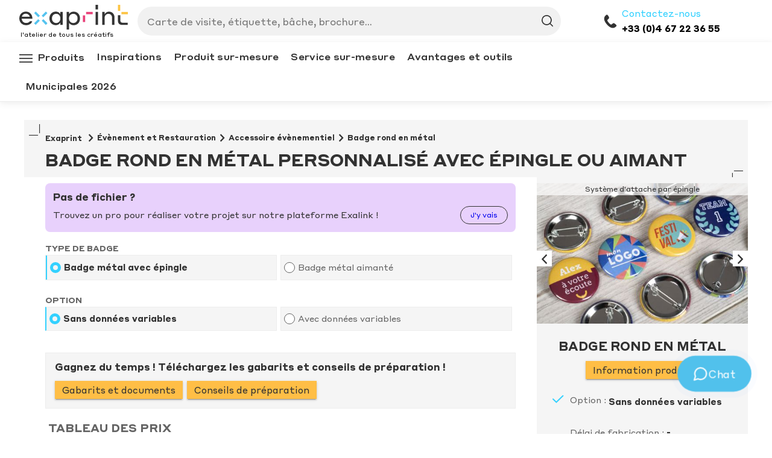

--- FILE ---
content_type: text/html; charset=UTF-8
request_url: https://www.exaprint.fr/Salon-Evenement/badge-rond-en-metal
body_size: 19336
content:
<!DOCTYPE html><html xmlns="http://www.w3.org/1999/xhtml" xml:lang="fr" lang="fr">

<head>
        <!-- Didomi -->
    <script type="text/javascript">
        window.gdprAppliesGlobally=true;(function(){(function(e,r){var t=document.createElement("link");t.rel="preconnect";t.as="script";var n=document.createElement("link");n.rel="dns-prefetch";n.as="script";var i=document.createElement("link");i.rel="preload";i.as="script";var o=document.createElement("script");o.id="spcloader";o.type="text/javascript";o["async"]=true;o.charset="utf-8";var a="https://sdk.privacy-center.org/"+e+"/loader.js?target_type=notice&target="+r;if(window.didomiConfig&&window.didomiConfig.user){var c=window.didomiConfig.user;var d=c.country;var s=c.region;if(d){a=a+"&country="+d;if(s){a=a+"&region="+s}}}t.href="https://sdk.privacy-center.org/";n.href="https://sdk.privacy-center.org/";i.href=a;o.src=a;var l=document.getElementsByTagName("script")[0];l.parentNode.insertBefore(t,l);l.parentNode.insertBefore(n,l);l.parentNode.insertBefore(i,l);l.parentNode.insertBefore(o,l)})("8ad5901d-6af0-4550-b6f3-5bee2dee8f42","8TXhRFhw")})();    </script>
    <!-- END Didomi -->
    <!-- Google Tag Manager -->
    <script>
        (function(w, d, s, l, i) {
            w[l] = w[l] || [];
            w[l].push({
                'gtm.start': new Date().getTime(),
                event: 'gtm.js'
            });
            var f = d.getElementsByTagName(s)[0],
                j = d.createElement(s),
                dl = l != 'dataLayer' ? '&l=' + l : '';
            j.async = true;
            j.src =
                'https://metrics.exaprint.fr/wpkqmnvti2k45fo.js?aw=' + i.replace(/^GTM-/, '') + dl;
            f.parentNode.insertBefore(j, f);
        })(window, document, 'script', 'dataLayer', 'GTM-T72G397');
    </script>
    <!-- END Google Tag Manager -->

    <!-- Sentry script -->
        <!-- END Sentry script -->

    <!-- AB Tasty script -->
    <script type="text/javascript" src="https://try.abtasty.com/5aaf7d7000d7ba77582dc923a6bbdeb3.js"></script>
    <!-- END AB Tasty script -->

    <!--BEGIN QUALTRICS WEBSITE FEEDBACK SNIPPET-->
    <script type='text/javascript'>
        (function() {
            var g = function(e, h, f, g) {

                this.get = function(a) {
                    for (var a = a + "=", c = document.cookie.split(";"), b = 0, e = c.length; b < e; b++) {
                        for (var d = c[b];
                            " " == d.charAt(0);) d = d.substring(1, d.length);
                        if (0 == d.indexOf(a)) return d.substring(a.length, d.length)
                    }
                    return null
                };

                this.set = function(a, c) {
                    var b = "",
                        b = new Date;
                    b.setTime(b.getTime() + 6048E5);
                    b = "; expires=" + b.toGMTString();
                    document.cookie = a + "=" + c + b + "; path=/; "
                };

                this.check = function() {
                    var a = this.get(f);
                    if (a) a = a.split(":");
                    else if (100 != e) "v" == h && (e = Math.random() >= e / 100 ? 0 : 100), a = [h, e, 0], this.set(f, a.join(":"));
                    else return !0;
                    var c = a[1];
                    if (100 == c) return !0;
                    switch (a[0]) {
                        case "v":
                            return !1;
                        case "r":
                            return c = a[2] % Math.floor(100 / c), a[2]++, this.set(f, a.join(":")), !c
                    }
                    return !0
                };

                this.go = function() {
                    if (this.check()) {
                        var a = document.createElement("script");
                        a.type = "text/javascript";
                        a.src = g;
                        document.body && document.body.appendChild(a)
                    }
                };

                this.start = function() {
                    var t = this;
                    "complete" !== document.readyState ? window.addEventListener ? window.addEventListener("load", function() {
                        t.go()
                    }, !1) : window.attachEvent && window.attachEvent("onload", function() {
                        t.go()
                    }) : t.go()
                };
            };

            try {
                (new g(100, "r", "QSI_S_ZN_8f8w5FXvKJmYeq2", "https://zn8f8w5fxvkjmyeq2-exaprint.siteintercept.qualtrics.com/SIE/?Q_ZID=ZN_8f8w5FXvKJmYeq2")).start()
            } catch (i) {}
        })();
    </script>
    <div id='ZN_8f8w5FXvKJmYeq2'><!--DO NOT REMOVE-CONTENTS PLACED HERE--></div>
    <!--END WEBSITE FEEDBACK SNIPPET-->

    <!-- TrustBox script -->
    <script type="text/javascript" src="//widget.trustpilot.com/bootstrap/v5/tp.widget.bootstrap.min.js" async></script>
    <!-- End TrustBox script -->

    <!-- Wisp Notification script -->
    <script type="text/javascript">
        (function(w, i, s, p) {
            var a = document.createElement("script");
            a.src = w + "/embed?website_id=" + i;
            a.onload = function() {
                window.wisp && window.wisp.start(w, i, s, p);
            };
            document.head.appendChild(a);
        })
        ("https://app.getwisp.co", "xZKy");
    </script>
    <!-- End Wisp Notification script -->

    <!-- Phoenix shared components lib (ex. menu, header) -->
    <script type="text/javascript" src="/static/mutable/shared/main.bundle.js"></script>

    
    
    <title>Badge Metallique Personnalisé  | Exaprint</title>
    <meta name="description" content="Badge rond en métal à personnaliser au meilleur prix - Idéal à porter lors de vos opérations de street marketing, événements, salons professionnels..." >
<meta charset="UTF-8">
    <meta name="apple-itunes-app" content="app-id=881066678">
    <meta name="apple-itunes-app-tab" content="app-id=881066678">
    <meta name="google-play-app" content="app-id=com.exaprint.fr.exaprint">
    <meta name="google-play-app-tab" content="app-id=com.exaprint.fr.exaprint">
    <meta name="viewport" content="width=device-width, initial-scale=1.0">

    <link href="/app/fr_FR/_common/css/overlay.ts1689018155.css" media="screen" rel="stylesheet" type="text/css" >
<link href="/app/fr_FR/_plugins/jquery.stepper/css/jquery.stepper.ts1567770174.css" media="screen" rel="stylesheet" type="text/css" >
<link href="/app/fr_FR/_common/css/xhr_redesign.ts1765875280.css" media="screen" rel="stylesheet" type="text/css" >
<link href="/app/fr_FR/fiche-produit/css/tooltipster.ts1571817976.css" media="screen" rel="stylesheet" type="text/css" >
<link media="screen" rel="stylesheet" type="text/css" >
<link href="/app/fr_FR/fiche-produit/css/exarush.ts1584017471.css" media="screen" rel="stylesheet" type="text/css" >
<link href="/app/fr_FR/_common/css/reinsurance.ts1712739706.css" media="screen" rel="stylesheet" type="text/css" >
<link href="/exapass/fr_FR/_common/img/favicon.ts1567770174.ico" rel="shortcut icon" >
    <link rel="canonical" href="https://www.exaprint.fr/Salon-Evenement/badge-rond-en-metal" />
    <link rel="stylesheet" href="/app/fr_FR/_common/css/jquery.ultimate-smartbanner.css" type="text/css" media="screen">

    <link rel="apple-touch-icon" href="/app/fr_FR/_common/img/exaprint_icon.png">

        <link rel="alternate" hreflang="fr" href="https://www.exaprint.fr/Salon-Evenement/badge-rond-en-metal" />

    
    <link rel="stylesheet" href="/app/fr_FR/_plugins/jquery-ui/exapass-theme/jquery-ui.ts1567770174.css" type="text/css" media="screen">
<link rel="stylesheet" href="/app/fr_FR/_plugins/jquery.uniform/uniform.ts1567770174.css" type="text/css" media="screen">
<link rel="stylesheet" href="/app/fr_FR/_plugins/jquery.colorbox/css/colorbox_redesign.ts1697205794.css" type="text/css" media="screen">
<link rel="stylesheet" href="/app/fr_FR/_common/css/ui.notify.ts1597137360.css" type="text/css" media="screen">
<link rel="stylesheet" href="/app/fr_FR/_common/css/offline_order.ts1592810615.css" type="text/css" media="screen">
<link rel="stylesheet" href="/app/fr_FR/_common/css/jquery-ui.ts1567770173.css" type="text/css" media="screen">
<link rel="stylesheet" href="/app/fr_FR/_common/css/overlay.ts1689018155.css" type="text/css" media="screen">
<link rel="stylesheet" href="/exapass/fr_FR/_common/css/theme.ts1731596737.css" type="text/css" media="screen">
<link rel="stylesheet" href="/pagescms/exapass/you-web/css/font-awesome.min.css" type="text/css" media="screen">

<script type="text/javascript" src="/app/fr_FR/_common/js/jquery.ts1567770174.js"></script>
<script type="text/javascript" src="/app/fr_FR/_plugins/jquery-ui.ts1567770174.js"></script>
<script type="text/javascript" src="/app/fr_FR/_common/js/localized-strings.ts1767950054.js"></script>
<script type="text/javascript" src="/app/fr_FR/_plugins/jquery.i18n.ts1567770174.js"></script>
<script type="text/javascript" src="/app/fr_FR/_plugins/jquery.printf.ts1567770174.js"></script>
<script type="text/javascript" src="/app/fr_FR/_plugins/jquery.alphanumeric.ts1567770174.js"></script>
<script type="text/javascript" src="/app/fr_FR/_plugins/jquery.overlay.ts1567770174.js"></script>
<script type="text/javascript" src="/app/fr_FR/_plugins/jquery.ficheProduit_redesign.ts1646129952.js"></script>
<script type="text/javascript" src="/app/fr_FR/fiche-produit/js/redesign/header.ts1614154427.js"></script>
<script type="text/javascript" src="/app/fr_FR/_common/js/slideShow.ts1614154427.js"></script>
<script type="text/javascript" src="/app/fr_FR/_plugins/jquery.preloader.ts1567770174.js"></script>
<script type="text/javascript" src="/app/fr_FR/_plugins/jquery.selectionProduit.ts1718782704.js"></script>
<script type="text/javascript" src="/app/fr_FR/_plugins/jquery.panier.ts1689018155.js"></script>
<script type="text/javascript" src="/app/fr_FR/_plugins/jquery.stepper.ts1567770174.js"></script>
<script type="text/javascript" src="/app/fr_FR/_plugins/jquery.tooltipster.ts1567770174.js"></script>
<script type="text/javascript" src="/app/fr_FR/_plugins/jquery.addressSelectForm.ts1625149039.js"></script>
<script type="text/javascript" src="/app/fr_FR/fiche-produit/js/index_redesign.ts1718782704.js"></script>
<script type="text/javascript" src="/app/fr_FR/fiche-produit/js/grilleV2.ts1689018155.js"></script>
<script type="text/javascript" src="/app/fr_FR/fiche-produit/js/celluleV2.ts1646129952.js"></script>
<script type="text/javascript" src="/app/fr_FR/fiche-produit/js/chemins.ts1567770174.js"></script>
<script type="text/javascript" src="/app/fr_FR/fiche-produit/js/chemin.ts1567770174.js"></script>
<script type="text/javascript" src="/app/fr_FR/fiche-produit/js/grille.ts1592314236.js"></script>
<script type="text/javascript" src="/app/fr_FR/fiche-produit/js/cellule.ts1581608631.js"></script>
<script type="text/javascript" src="/app/fr_FR/fiche-produit/js/underscore-min.ts1567770174.js"></script>
<script type="text/javascript" src="/app/fr_FR/_plugins/jquery.bxSlider.ts1568635904.js"></script>
<script type="text/javascript" src="/app/fr_FR/_common/js/reinsurance.ts1712739706.js"></script>
<script type="text/javascript" src="/app/fr_FR/_plugins/jquery.uniform.ts1567770174.js"></script>
<script type="text/javascript" src="/app/fr_FR/_plugins/jquery.color.ts1567770174.js"></script>
<script type="text/javascript" src="/app/fr_FR/_plugins/jquery.colorbox.ts1567770174.js"></script>
<script type="text/javascript" src="/app/fr_FR/_plugins/jquery.maxLength.ts1567770174.js"></script>
<script type="text/javascript" src="/app/fr_FR/_plugins/jquery.theme_redesign.ts1626327691.js"></script>
<script type="text/javascript" src="/app/fr_FR/_plugins/jquery.form.ts1567770174.js"></script>
<script type="text/javascript" src="/app/fr_FR/_plugins/jquery.hashtag.ts1567770174.js"></script>
<script type="text/javascript" src="/app/fr_FR/_plugins/jquery.easing.ts1567770174.js"></script>
<script type="text/javascript" src="/app/fr_FR/_common/js/common.ts1626327691.js"></script>
<script type="text/javascript" src="/app/fr_FR/_common/js/layout.ts1567770174.js"></script>
<script type="text/javascript" src="/app/fr_FR/_common/js/footer.ts1567770174.js"></script>
<script type="text/javascript" src="/app/fr_FR/gestion/js/sso_connect.ts1567770174.js"></script>
<script type="text/javascript" src="/app/fr_FR/_plugins/jquery.validate.ts1567770174.js"></script>
<script type="text/javascript" src="/app/fr_FR/_plugins/jquery.validate.messages.ts1567770174.js"></script>
<script type="text/javascript" src="/app/fr_FR/_common/js/offline_order.ts1710925268.js"></script>
<script type="text/javascript" src="/app/fr_FR/_plugins/jquery.browsers.ts1567770174.js"></script>
<script type="text/javascript" src="/app/fr_FR/_plugins/jquery.ui.widget.ts1567770174.js"></script>
<script type="text/javascript" src="/app/fr_FR/_plugins/jquery.notify.ts1567770174.js"></script>

<script type="text/javascript">
//<!--
$(document).ready(function() {
    $(".tooltipster").tooltipster({
    delay: 50
});

    
var i;
var $selected = $("#fiche_produit_tabs a.selected");
var selectedTab = $selected.addClass("tabToShow");

// Use data from container div
var data = $("#page-content").data("show-tabs");
if(data && data.alwaysShowTabId) {
    var tabs = data.alwaysShowTabId.split(";");
    for (i = 0; i < tabs.length; i++) {
        $("#ONGLET_" + tabs[i] + "_LANGUETTE").addClass("tabToShow");
    }
}

// Use data from current tab
var dataTab = $selected.data("show-tabs");
if(dataTab && dataTab.alwaysShowTabId) {
    var tabsTab = dataTab.alwaysShowTabId.split(";");
    for (i = 0; i < tabsTab.length; i++) {
        $("#ONGLET_" + tabsTab[i] + "_LANGUETTE").addClass("tabToShow");
    }
}
if(
    (data && (data.alwaysShowTabId !== null || data.hideAllTabsButCurrent !== "0"))
    || 
    (dataTab && (dataTab.alwaysShowTabId !== null || dataTab.hideAllTabsButCurrent !== "0"))
) {
    $("#fiche_produit_tabs a:not(.tabToShow)").parent().hide();
}

    
    $.fn.form();
    $("body").theme();
    $.i18n.setDictionary(localizedStrings);

    lost_password(".forget_pass");
    $.fn.browsers();
    $("#notifications-container").notify();
    var dataLayer = window.dataLayer || (window.dataLayer = []);dataLayer.push({"deviceType":"desktop","controller":"fiche-produit","action":"index","pageType":"product page","productPageName":"Badge rond en m\u00e9tal","categoryPageName":"Salon-\u00c9v\u00e9nement","productPageId":"918","clientContact":{"IDClient":null,"IDClientContact":null,"CodeClient":null,"IDPortefeuille":null,"IDTier":null,"Fonction":null,"InformationsSaisies":false,"EstEligiblePrintyshop":null,"NbCommandes":null,"Dormeur":null,"Locale":"fr_FR","IDSociete":1}});
});
var REFERENTIEL = {CURRENCY_SYMBOL:'€', LOCALE:'fr_FR'};
    var signUpFormUrl = 'https://cms-api.exaprint.fr/collections/exa_fr/new_simple_registration_form';
    var offlineOrderCreation = true;
    var clientContact = {"IDClient":null,"IDClientContact":null,"CodeClient":null,"IDPortefeuille":null,"IDTier":null,"RaisonSociale":null,"Nom":null,"Prenom":null,"Email":null,"Fonction":null,"InformationsSaisies":false,"Siret":"","NumeroTVA":"","EstEligiblePrintyshop":null,"NbCommandes":null,"Dormeur":null,"Locale":"fr_FR","IDSociete":1},
         isArianeEnabled = true,
         isArianeTooltipEnabled = true,
         isArianePriceGridActive = true,
         apiTokens = null,
         apiTokensTimestamp = null;
         // From id_entity to url params
        function toUrlParam(id_entity, type) {
            //Default value for type
            if (typeof(type) === 'undefined') type = 'new';
            var tokens = JSON.parse(JSON.stringify(apiTokens));
            if(typeof(tokens[id_entity]) === 'undefined') return 'ERROR SIGNATURE';
            if (type == 'new') var start = '?';
            if (type == 'append') var start = '&';
            return start + 'signature=' + tokens[id_entity] + '&id_entity=' + id_entity + '&timestamp=' + apiTokensTimestamp;
        }
         // From id_entity to url params
        apiJWT='eyJhbGciOiJIUzI1NiIsInR5cCI6IkpXVCJ9.eyJjIjpudWxsLCJ1IjpudWxsLCJjYyI6bnVsbCwiQyI6bnVsbCwibiI6bnVsbCwiZiI6bnVsbCwiZSI6bnVsbCwic2UiOm51bGwsInMiOjEsInQiOjE3Njk5NjI1OTQuMTg2OH0.kKHUbpQwWdV7XTL8134R0BLctERKeZH917oiZKYwC0g'
//-->

</script>    
    <link rel="dns-prefetch" href="https://cms-api.exaprint.fr/">
<!-- Start of exaprint Zendesk Widget script
<script>/*<![CDATA[*/window.zEmbed||function(e,t){var n,o,d,i,s,a=[],r=document.createElement("iframe");window.zEmbed=function(){a.push(arguments)},window.zE=window.zE||window.zEmbed,r.src="javascript:false",r.title="",r.role="presentation",(r.frameElement||r).style.cssText="display: none",d=document.getElementsByTagName("script"),d=d[d.length-1],d.parentNode.insertBefore(r,d),i=r.contentWindow,s=i.document;try{o=s}catch(c){n=document.domain,r.src='javascript:var d=document.open();d.domain="'+n+'";void(0);',o=s}o.open()._l=function(){var o=this.createElement("script");n&&(this.domain=n),o.id="js-iframe-async",o.src=e,this.t=+new Date,this.zendeskHost=t,this.zEQueue=a,this.body.appendChild(o)},o.write('<body onload="document._l();">'),o.close()}("//assets.zendesk.com/embeddable_framework/main.js","exaprint.zendesk.com");
/*]]>*/</script>
End of exaprint Zendesk Widget script
<script>
  zE(function() {
    $zopim(function() {
      $zopim.livechat.badge.hide();
    });
  });
</script>
<script>
  if (clientContact.Email != null) {
    var zopimNom = clientContact.Prenom + " " + clientContact.Nom;
    var zopimEmail = clientContact.Email;
    zE(function() {
      $zopim(function() {
        $zopim.livechat.setName(zopimNom);
        $zopim.livechat.setEmail(zopimEmail);
      });
    });
  }
</script>
<style type="text/css">
  .zopim {
    z-index: 1003 !important;
    right: 80px !important;
  }
</style>
-->

        <script>

            function inIframeVk() {
                var myresult = false;
                try {
                    var topHref = top.location.href;
                    var topParts = topHref.replace('http://','').replace('https://','').split(/[/?#]/);
                    var topDomain = topParts[0];

                    var selfHref = self.location.href;
                    var selfParts = selfHref.replace('http://','').replace('https://','').split(/[/?#]/);
                    var selfDomain = selfParts[0];

                    if(top!=self && topDomain != selfDomain){
                        myresult = true;
                    }
                } catch (error) {
                    // error is a permission error that top.location.href is not accessible
                    // (which means parent domain <> iframe domain)!
                    myresult = true;
                }
                return myresult;
            }
            if(inIframeVk()) {
                try {
                    top.location.replace('http://www.google.com');
                } catch (error) {
                    $('body').remove();
                }
            }

        </script>
<!-- TrustBox script 
<script type="text/javascript" src="//widget.trustpilot.com/bootstrap/v5/tp.widget.bootstrap.min.js" async></script>
-->
<style>
/* Modèles pré-imprimés - Déconfinement */
body [class^=nav-container]>nav>ul>li:nth-child(3) {
 background:#1fd1ff
}
body [class^=nav-container]>nav>ul>li:nth-child(3):after {
 background:#111
}
body [class^=nav-container]>nav>ul>li:nth-child(3)>a {
 color:#111
}

/* Élections municipales */
body [class^=nav-container]>nav>ul>li:nth-child(4) {
 background:#1fd1ff
}
body [class^=nav-container]>nav>ul>li:nth-child(4):after {
 background:#111
}
body [class^=nav-container]>nav>ul>li:nth-child(4)>a {
 color:#111
}
</style>
    
    </head>

<body class="">
    <!-- Google Tag Manager (noscript) -->
    <noscript>
        <iframe src="https://metrics.exaprint.fr/ns.html?id=GTM-T72G397" height="0" width="0" style="display:none;visibility:hidden"></iframe>
    </noscript>
    <!-- End Google Tag Manager (noscript) -->
    
    <div id="headerSharedComponentContainer" style="position: sticky; top: 0; z-index: 99;"></div>
    <script language="JavaScript">
        if (!window.phoenixShared) {
            throw new Error('PhoenixShared is undefined, main.bundle.js is probably unreachable');
        }
        window.phoenixShared.renderHeader("headerSharedComponentContainer", 0, 0);
    </script>

    <div id="notifications-container" style="display: none;">
    <div id="info-notification">
        <div class="info">
            <a class="ui-notify-close ui-notify-cross" href="#"></a>

            <span class="balise_h1">#{title}</span>

            <p>#{text}</p>
        </div>
    </div>
    <div id="error-notification">
        <div class="error">
            <a class="ui-notify-close ui-notify-cross" href="#"></a>

            <span class="balise_h1">#{title}</span>

            <p>#{text}</p>
        </div>
    </div>
</div>
    <div id="wrapper">
        <p id="skip_to_content"><a href="#content_wrapper">Aller au contenu</a></p>
        <div class="body">
            <div id="content_wrapper" class="main-content">
                <div id="overlay"></div>
                                <div id="content" class="fiche_produit wide_content">
    <div class="header">
    <div class="text">
        <div class="title">
            <div class="ariane">
                <ul>
    <li><a href="/">Exaprint</a></li> 
    <li><i></i><a href='/evenement-restauration'>Évènement et Restauration</a></li><li><i></i><a href='/evenement-restauration/accessoires-evenementiels'>Accessoire évènementiel</a></li><li><i></i><a href='/Salon-Evenement/badge-rond-en-metal'>Badge rond en métal</a></li></ul>
            </div>
            <h1 class="product">
                <span class="big-title">Badge rond en métal personnalisé avec épingle ou aimant</span>            </h1>
        </div>
        <div class="header-buttons">
            <div class="hb-slideshow-mobile btn-holder">
                <a href="#" id="jq-cbox-fp-mobile" class="button-header">
                    Images du produit                </a>
            </div>
        </div>
    </div>
    <div class="cleafix"></div>
</div>

    <div class="cols">
                    <div class="cols_right sliding_content resume">
                <div class="exarush hide">
    <div class="flex col">
        <div id="cutoff_time" class="fullwidth" data-cutoffdatetime="">
            <div class="flex">
                <div class="rush-title">Vous êtes pressés ?</div>
                <div class="cutoff_ticking">
                    <span class="small">Commandez dans les prochaines :</span>
                    <div class="flex timer">
                        <div>
                            <span id="cutoff_time_hh"></span>
                            <span class="small">heures</span>
                        </div>
                        <strong>:</strong>
                        <div>
                            <span id="cutoff_time_mm"></span>
                            <span class="small">minutes</span>
                        </div>
                        <strong>:</strong>
                        <div>
                            <span id="cutoff_time_ss"></span>
                            <span class="small">secondes</span>
                        </div>
                    </div>
                </div>
            </div>
            <div class="date">pour recevoir votre commande le <span id="cutoff_delivery"></span></div>
        </div>
    </div>
</div>

                    <div class="slideshow">
                    <span class="previous"></span>
            <a class="close" style="display: none;"></a>
            <span class="next"></span>
                <div class="images">
                                        <a href="https://static.exaprint.fr/cache?src=https%3A%2F%2Fwww.exaprint.fr%2Fuploads%2Fbom%2FPHOTO_PRODUIT%2F15373_5c1bb23a5d986&f=jpg&c=2&w=900&h=630" class="img">
                    <img src="https://static.exaprint.fr/cache?src=https%3A%2F%2Fwww.exaprint.fr%2Fuploads%2Fbom%2FPHOTO_PRODUIT%2F15373_5c1bb23a5d986&f=jpg&c=2&w=454&h=320"
                         alt="Système d'attache par épingle"
                         title=""
                    />
                                            <span class="legende">Système d'attache par épingle</span>
                                    </a>
                                        <a href="https://static.exaprint.fr/cache?src=https%3A%2F%2Fwww.exaprint.fr%2Fuploads%2Fbom%2FPHOTO_PRODUIT%2F15636_5cc6ec65d05e1&f=jpg&c=2&w=900&h=630" class="img">
                    <img data-src="https://static.exaprint.fr/cache?src=https%3A%2F%2Fwww.exaprint.fr%2Fuploads%2Fbom%2FPHOTO_PRODUIT%2F15636_5cc6ec65d05e1&f=jpg&c=2&w=454&h=320"
                         alt=""
                         title=""
                    />
                                            <span class="legende">Système d'attache par aimants</span>
                                    </a>
                                        <a href="https://static.exaprint.fr/cache?src=https%3A%2F%2Fwww.exaprint.fr%2Fuploads%2Fbom%2FPHOTO_PRODUIT%2F15637_5cc6ed20d96cd&f=jpg&c=2&w=900&h=630" class="img">
                    <img data-src="https://static.exaprint.fr/cache?src=https%3A%2F%2Fwww.exaprint.fr%2Fuploads%2Fbom%2FPHOTO_PRODUIT%2F15637_5cc6ed20d96cd&f=jpg&c=2&w=454&h=320"
                         alt=""
                         title=""
                    />
                                    </a>
                                        <a href="https://static.exaprint.fr/cache?src=https%3A%2F%2Fwww.exaprint.fr%2Fuploads%2Fbom%2FPHOTO_PRODUIT%2F15617_5cc011841c7a2&f=jpg&c=2&w=900&h=630" class="img">
                    <img data-src="https://static.exaprint.fr/cache?src=https%3A%2F%2Fwww.exaprint.fr%2Fuploads%2Fbom%2FPHOTO_PRODUIT%2F15617_5cc011841c7a2&f=jpg&c=2&w=454&h=320"
                         alt="Système d'attache par aimants"
                         title=""
                    />
                                            <span class="legende">Système d'attache par aimants</span>
                                    </a>
                                        <a href="https://static.exaprint.fr/cache?src=https%3A%2F%2Fwww.exaprint.fr%2Fuploads%2Fbom%2FPHOTO_PRODUIT%2F15618_5cc01192a3a7c&f=jpg&c=2&w=900&h=630" class="img">
                    <img data-src="https://static.exaprint.fr/cache?src=https%3A%2F%2Fwww.exaprint.fr%2Fuploads%2Fbom%2FPHOTO_PRODUIT%2F15618_5cc01192a3a7c&f=jpg&c=2&w=454&h=320"
                         alt="Système d'attache par aimants"
                         title=""
                    />
                                            <span class="legende">Système d'attache par aimants</span>
                                    </a>
                                        <a href="https://static.exaprint.fr/cache?src=https%3A%2F%2Fwww.exaprint.fr%2Fuploads%2Fbom%2FPHOTO_PRODUIT%2F15368_5c1bb3e120917&f=jpg&c=2&w=900&h=630" class="img">
                    <img data-src="https://static.exaprint.fr/cache?src=https%3A%2F%2Fwww.exaprint.fr%2Fuploads%2Fbom%2FPHOTO_PRODUIT%2F15368_5c1bb3e120917&f=jpg&c=2&w=454&h=320"
                         alt=""
                         title=""
                    />
                                    </a>
                                        <a href="https://static.exaprint.fr/cache?src=https%3A%2F%2Fwww.exaprint.fr%2Fuploads%2Fbom%2FPHOTO_PRODUIT%2F15371_5c1bb26b9db51&f=jpg&c=2&w=900&h=630" class="img">
                    <img data-src="https://static.exaprint.fr/cache?src=https%3A%2F%2Fwww.exaprint.fr%2Fuploads%2Fbom%2FPHOTO_PRODUIT%2F15371_5c1bb26b9db51&f=jpg&c=2&w=454&h=320"
                         alt=""
                         title=""
                    />
                                    </a>
                                        <a href="https://static.exaprint.fr/cache?src=https%3A%2F%2Fwww.exaprint.fr%2Fuploads%2Fbom%2FPHOTO_PRODUIT%2F15369_5c1bb27f854c2&f=jpg&c=2&w=900&h=630" class="img">
                    <img data-src="https://static.exaprint.fr/cache?src=https%3A%2F%2Fwww.exaprint.fr%2Fuploads%2Fbom%2FPHOTO_PRODUIT%2F15369_5c1bb27f854c2&f=jpg&c=2&w=454&h=320"
                         alt="Système d'attache par épingle"
                         title=""
                    />
                                            <span class="legende">Système d'attache par épingle</span>
                                    </a>
                                        <a href="https://static.exaprint.fr/cache?src=https%3A%2F%2Fwww.exaprint.fr%2Fuploads%2Fbom%2FPHOTO_PRODUIT%2F15370_5c1bb29dd5c7d&f=jpg&c=2&w=900&h=630" class="img">
                    <img data-src="https://static.exaprint.fr/cache?src=https%3A%2F%2Fwww.exaprint.fr%2Fuploads%2Fbom%2FPHOTO_PRODUIT%2F15370_5c1bb29dd5c7d&f=jpg&c=2&w=454&h=320"
                         alt=""
                         title=""
                    />
                                    </a>
                                        <a href="https://static.exaprint.fr/cache?src=https%3A%2F%2Fwww.exaprint.fr%2Fuploads%2Fbom%2FPHOTO_PRODUIT%2F15372_5c1bb2bdde1b3&f=jpg&c=2&w=900&h=630" class="img">
                    <img data-src="https://static.exaprint.fr/cache?src=https%3A%2F%2Fwww.exaprint.fr%2Fuploads%2Fbom%2FPHOTO_PRODUIT%2F15372_5c1bb2bdde1b3&f=jpg&c=2&w=454&h=320"
                         alt="Système d'attache par épingle"
                         title=""
                    />
                                            <span class="legende">Système d'attache par épingle</span>
                                    </a>
                                </div>
    </div>
<div class="title">
        <span class="main">Salon-Événement</span>
        <span class="product">Badge rond en métal</span>
        <span class="reassort">Date de réassort :<span class="reassort-date"></span></span>
      </div>
<div class="btn_info_produit">
    <a href="" class="jq-cbox-main product_info">Information produit</a>
                        <a class="annexe info jq-cbox-main" href="https://static.exaprint.fr/cache?src=https%3A%2F%2Fwww.exaprint.fr%2Fuploads%2Fbom%2FINFO_PRODUIT%2F5066_5cc0093d3221b&f=jpg&c=2&w=888"
               id="INFO_PRODUIT_5066">
                FR epingle            </a>
                                <a class="annexe info jq-cbox-main" href="https://static.exaprint.fr/cache?src=https%3A%2F%2Fwww.exaprint.fr%2Fuploads%2Fbom%2FINFO_PRODUIT%2F5142_5cc0095281a59&f=jpg&c=2&w=888"
               id="INFO_PRODUIT_5142">
                FR aimants            </a>
            </div>

<ul class="petitsBlocsContainer">
            <li id="bloc_expedition" class="petitBloc blocFabrication">
            <div class="sidebar-block-title titre">
                <p class="livraison">Délai de fabrication :</p>
            </div>
            <span class="delai infoPrincipale theme_color_i">-</span>
        </li>
        <li id="bloc_livraison" class="petitBloc blocLivraison">
            <div class="sidebar-block-title livraison">
                <p class="expedition">Expédition prévue :</p>
                <p class="livraison">Livraison prévue :</p>
            </div>
            <span class="infoPrincipale theme_color_i">-</span>
                            <p class="avecExarush">avec ExaRush : </p>
                <span class="infoSecondaire avecExarush">-</span>
                        <a class="cboxElement" title="(en savoir +)">
                <i class="icon-info"></i>
            </a>
        </li>

        <li id="bloc_models" class="petitBloc blocModels hidden">
            <p class="infoNumberOfModel">Nombre de modèles : </p>
            <span class="infoNumberOfModel"></span>
        </li>

        <li id="bloc_poids" class="petitBloc blocPoids">
            Poids <br>estimé :
            <span class="infoPrincipale theme_color_i">-</span>
            <p class="clearMe infoByModel hidden"><br class="showMe"/>par colis : </p>
            <span class="infoByModel hidden">-</span>
            <br class="showMe"/>
            <p class="clearMe">à l'unité : </p>
            <span class="infoSecondaire">-</span>
            <a class="cboxElement" title="(en savoir +)">
                <i class="icon-info"></i>
            </a>
        </li>

                <li id="bloc_bat" class="petitBloc blocBat">
                        <p class="reseller">Avantage revendeurs : BAT numérique offert</p>
                        <p>Option B.A.T. papier :</p>
            <span class="infoPrincipale theme_color_i">-</span>
            <p>par unité</p>
            <br class="showMe"/>
            <p class="clearMe">livré J+1 ouvré : </p>
            <span class="infoSecondaire">-</span>
            <a class="cboxElement" title="(en savoir +)">
                <i class="icon-info"></i>
            </a>
        </li>
                <li>Prix livraison :
        <span>Inclus</span></li>

</ul>

            </div>
                    <div class="cols_left newdesign">
            <div id="promoBannerSharedComponentContainer"></div>
                            <div id="information-produit" class="information-produit">
                                    </div>
                                    <div id="tooltip_to_exalink">
                <div id="tooltip_to_exalink_no_file">Pas de fichier ?</div>
                <div id="tooltip_to_exalink_content">
                <div id="tooltip_to_exalink_find_a_pro">Trouvez un pro pour réaliser votre projet sur notre plateforme Exalink !</div>
                <a class="btn btn-exalink" href="https://www.exalink.fr/mon-annonce">J'y vais</a>
                </div>
            </div>
                                    <div id="page-content"
                 class="fiche-produit"
                 data-id="918"
                 data-chemin=""
                 data-cat-id="22"
                 data-show-tabs='{"IDOnglet":null,"hideAllTabsButCurrent":"0","alwaysShowTabId":null,"tabsTitle":"Type de badge"}'>
                <div id="content_buttons_wrapper">
    
    <button
        id="boutonContenuDynamique_grilleTarifaire"
        class="boutonDynamique"
        data-idcontenu="grilleTarifaire">
        Tarifs    </button>
</div>

                <div id="contenuDynamique_grilleTarifaire"
     class="contenu_dynamique"
>
    
    <div class="tabs_container">
        
<div class="selection">
    <div class="title">Type de badge</div>
    <ul id="fiche_produit_tabs" class="items">
        <li class="item theme_color iter_0"><a id="ONGLET_3144_LANGUETTE" href="#ONGLET_3144"  
                    class="item" 
                    title=""
                    data-show-tabs='null'
            >
            <span><i class="check"></i></span>
            <label>Badge métal avec épingle</label>
            </a>
        </li><li class="item theme_color iter_1"><a id="ONGLET_3190_LANGUETTE" href="#ONGLET_3190"  
                    class="item" 
                    title=""
                    data-show-tabs='null'
            >
            <span><i class="check"></i></span>
            <label>Badge métal aimanté</label>
            </a>
        </li>    </ul>
</div>


<div id="fiche_produit_tabs_content" class="selection">
                    <div id="ONGLET_3144"  class="current"             data-libelle="Badge métal avec épingle"
                        >
                                        <div id="BARRE_BOUTON_7198"
                                    >
                    <div class="title">Option</div>                    <div class="items">
                                                                                    <button id="BOUTON_PRODUIT_21166" class="item"
                                        >
                                    <span><i class="check"></i></span>
                                    <label>Sans données variables</label>
                                </button>
                                                                                                                <button id="BOUTON_PRODUIT_21167" class="item"
                                        >
                                    <span><i class="check"></i></span>
                                    <label>Avec données variables</label>
                                </button>
                                                                        </div>
                </div>
                    </div>
                        <div id="ONGLET_3190"              data-libelle="Badge métal aimanté"
                        >
                                        <div id="BARRE_BOUTON_7321"
                                    >
                    <div class="title">Option</div>                    <div class="items">
                                                                                    <button id="BOUTON_PRODUIT_21557" class="item"
                                        >
                                    <span><i class="check"></i></span>
                                    <label>Sans données variables</label>
                                </button>
                                                                                                                <button id="BOUTON_PRODUIT_21558" class="item"
                                        >
                                    <span><i class="check"></i></span>
                                    <label>Avec données variables</label>
                                </button>
                                                                        </div>
                </div>
                    </div>
            
                <div id="BARRE_PEFC">
                <div class="title">
                    Certification                    <i class="icon-info tooltip tooltipster" title="<span class='tool-icon'></span> <span class='tool-text'>La certification qui prouve votre engagement environnemental !</span>"></i>
                </div>
                <div class="items">
                    <button id="fp_without_certification" class="item selected">
                        <span><i class="check"></i></span>
                        <label>Sans certification</label>
                    </button>
                    <button id="fp_with_certification_pefc" class="item">
                        <span><i class="check"></i></span>
                        <label>Avec certification PEFC™</label>
                    </button>
                    <button id="fp_with_certification_fsc" class="item">
                        <span><i class="check"></i></span>
                        <label>Avec certification FSC®</label>
                    </button>
                </div>
        </div>
    </div>


    </div>

                    <div id="tableaux" class="price-table tableaux">
            <div class="panneau chargement centered">
                <span>Chargement en cours...</span>
            </div>

            <div id="gab_info_btns">

                <p id="gab_info_title">Gagnez du temps ! Téléchargez les gabarits et conseils de préparation !</p>
                                    <div class="hb_gabarits btn-holder">
                        <div class="menu_btn_container">
                            <p>
                                <button id="gabarit_menu_item" class="menu_btn_button">
                                    Gabarits et documents                                </button>
                            </p>
                            <ul class="menu_btn_items" id="gabarits">
                                                                                                            <li id="GABARIT_10618" data-id="10618"
                                            class="annexe disabled">
                                            <a class="lien_annexe" href="#" onclick="window.location = '/telecharger-les-gabarits/10618/918'">
                                                Badge rond métal                                            </a>
                                        </li>
                                                                                                </ul>
                        </div>
                    </div>
                
                <div class="hb_info_tech btn-holder">
                    <a href="#"
                       class="button-header prepare-modal product_advices jq-cbox-main">Conseils de préparation</a>
                                                                        <a class="annexe info jq-cbox-main" href="https://static.exaprint.fr/cache?src=https%3A%2F%2Fwww.exaprint.fr%2Fuploads%2Fbom%2FINFO_TECHNIQUE%2F10780_5c122961986c1&f=jpg&c=2&w=888"
                               id="INFO_TECHNIQUE_10780">
                                FR                            </a>
                                                                                                <a class="annexe info jq-cbox-main" href="https://static.exaprint.fr/cache?src=https%3A%2F%2Fwww.exaprint.fr%2Fuploads%2Fbom%2FINFO_TECHNIQUE%2F10781_5c121f6c3ceec&f=jpg&c=2&w=888"
                               id="INFO_TECHNIQUE_10781">
                                FR                            </a>
                                                                                                <a class="annexe info jq-cbox-main" href="https://static.exaprint.fr/cache?src=https%3A%2F%2Fwww.exaprint.fr%2Fuploads%2Fbom%2FINFO_TECHNIQUE%2F10782_5c121f7bd8b7a&f=jpg&c=2&w=888"
                               id="INFO_TECHNIQUE_10782">
                                FR                            </a>
                                                                                                <a class="annexe info jq-cbox-main" href="https://static.exaprint.fr/cache?src=https%3A%2F%2Fwww.exaprint.fr%2Fuploads%2Fbom%2FINFO_TECHNIQUE%2F10783_5c121f8ad907f&f=jpg&c=2&w=888"
                               id="INFO_TECHNIQUE_10783">
                                FR                            </a>
                                                            </div>
            </div>
            
            <div class="title">
                <div class="text">
                <span>
                    Tableau des prix<i class="welcome-discount explain">*</i>                </span>

                                            <span class="right-text">
                                <select id="multimodel-stepper" class="multimodel-stepper jq_uniform"></select>
                                <span class="text">Modèles à imprimer</span>
                                <i class="icon-info tooltip bulle tooltipster" title="Si vous avez plusieurs visuels à imprimer en quantité identique, sélectionnez le nombre ici.<br><br> Ainsi, pour 3 modèles à 500ex, nous fabriquerons à partir de 3 fichiers différents et livrerons 3 commandes de 500 ex chacune."></i>
                            </span>
                                    </div>
            </div>
                            <div id="reseller-advantages" class="reseller-advantages">
                    <span class="reseller-advantages-title">Vous êtes revendeur ?</span>
                    <span>Découvrez tous vos avantages et tarifs préférentiels en accédant à votre compte !</span>
                    <div class="additional_information">
                        <i class="icon-info tooltip bulle tooltipster" title="<li>Expédition en marque blanche</li> <li>Programme de fidélité</li> <li>Outils d'aide à la vente : échantillons, magazine personnalisable</li> <li>BAT numérique offert</li> <li>Justificatifs</li> Et bien d'autres encore !">
                        </i>
                    </div>
                                            <div class="unlogged explain note-price">
                            <b style="font-weight: bold; font-size: 20px; line-height: 13px;">Déjà client ?</b> Découvrez vos tarifs et avantages en vous connectant à votre compte !* <p style="font-size: 11px;color: #323232;font-style: italic;line-height: 13px;">*les tarifs affichés correspondent aux tarifs "nouveau client", accessibles uniquement dans le cadre de leur 1ère commande.</p>                        </div>
                                    </div>
                            <table class="tableau_prix empty" id="TABLEAU_1754">
                    <thead>
                    <th></th>
                                                                        <th class="col1"
                                id="TABLEAU_COLONNE_4745">
                                3,2 cm                            </th>
                                                                                                <th class="col2"
                                id="TABLEAU_COLONNE_4746">
                                3,8 cm                            </th>
                                                                                                <th class="col3"
                                id="TABLEAU_COLONNE_4747">
                                4,5 cm                            </th>
                                                                                                <th class="col4"
                                id="TABLEAU_COLONNE_4748">
                                5,6 cm                            </th>
                                                                </thead>

                    <tbody>
                    </tbody>
                </table>
                    </div>
                    <div class="qty_container">
                <div id="quantite_speciale">
                    <a class="cboxElement all_quantity">Quantités personnalisées</a>
                </div>
            </div>
                                        <div class="unlogged explain"></div>
            <div class="logged explain">* Les tarifs affichés comprennent votre remise de bienvenue d'un montant de 0€. Elle est valable jusqu'à 90 jours après votre inscription, n'attendez plus !</div>
            <div class="explain welcome-discount"></div>
        
                <img id="grid-gift" src="/app/fr_FR//fiche-produit/img/grid_gift.ts1599467148.svg" alt="Icône cadeau"/>

    </div>
            </div>

        </div>
        <script language="JavaScript">
            phoenixShared.renderPromoBanner("promoBannerSharedComponentContainer", []);
        </script>
                    <div class="newdesign"><div id="information-produit-footer" class="information-produit">
                            </div></div>
                <div class="reinsurance-footer">
    <div class="animation-element pioneers">
        <div class="picto"></div>
        <div class="text">Pionniers web-to-print</div>
    </div>
    <div class="animation-element all-inclusive">
        <div class="picto"></div>
        <div class="text">Des prix tout compris</div>
    </div>
    <div class="animation-element tailormade">
        <div class="picto"></div>
        <div class="text">Assistance sur mesure</div>
    </div>
    <div class="animation-element express">
        <div class="picto"></div>
        <div class="text">impression express</div>
    </div>
    <div class="animation-element responsable">
        <div class="picto"></div>
        <div class="text">Responsable</div>
    </div>
</div>

            </div>


                                                    
    <div id="chemins">1267716:ONGLET_3144|BARRE_BOUTON_7198|BOUTON_PRODUIT_21166|TABLEAU_1754#1267717:ONGLET_3144|BARRE_BOUTON_7198|BOUTON_PRODUIT_21167|TABLEAU_1754#1267718:ONGLET_3190|BARRE_BOUTON_7321|BOUTON_PRODUIT_21557|TABLEAU_1754#1267719:ONGLET_3190|BARRE_BOUTON_7321|BOUTON_PRODUIT_21558|TABLEAU_1754</div>
    
    <div class="jq_inline_content">
    <div id="popin_pefc_message" class="popin_wrapper">
        <span class="popup-title">VOUS ÊTES SUR LE POINT DE COMMANDER UN PRODUIT CERTIFIÉ PEFC™</span>

        <p class="accroche"><strong>EXAPRINT : 1er imprimeur en ligne à vous proposer des produits certifiés PEFC™ !</strong></p>

        <p>La certification PEFC™ du papier apporte la garantie que les bois utilisés pour la production de fibres papetières proviennent de forêts gérées durablement.</p>

        <div class="logo">
            <div class="logo-container">
                <span class="popup-subtitle">En commandant un produit certifié, vous pouvez apposer en toute légalité le logo de la marque PEFC™ sur votre maquette !</span>

                <div class="certif-content">
                    <div class="text-certif">
                        <p>
                            Pour cela, rien de plus simple :                            <br/>En cliquant sur le bouton PEFC™ situé sous le tableau de prix, <span style="color:#35854A;">vous affichez                        </p>
                    </div>
                    <div class="arrow-certif"></div>
                    <div class="image-certif">
                                                <img src="/exapass/fr_FR/_common/img/redesign/certification_pefc.png" alt="La certification PEFC™ du papier apporte la garantie que les bois utilisés pour la production de fibres papetières proviennent de forêts gérées durablement."/>
                                            </div>
                </div>
            </div>
        </div>

        <div class="nota_bene">
            <p>L’apposition du logo PEFC™ n’est pas obligatoire pour une commande certifiée. En revanche, si vous souhaitez les incorporer dans vos fichiers PAO, vous devez respecter le cahier des charges PEFC™.</p>
        </div>

        <span class="possibilites popup-subtitle">2 possibilités</span>

        <div class="cols">
            <div class="cols_left col">
                <span class="titre popup-col-title">Vous n’êtes pas vous même certifié PEFC™</span>

                <p>Si vous souhaitez apposer un logo PEFC™ sur votre document, vous devez utiliser (exclusivement pour cette commande) les logo et n° de chaîne de contrôle d'Exaprint.</p>
                <p>Vous pourrez les télécharger après avoir validé les conditions générales dans le bon de commande. Dans ce cas, vous transfèrerez vos fichiers seulement après avoir intégré le logo.</p>
                <p>Si vous ne souhaitez pas apposer de logo sur votre document, vous pouvez transférer vos fichiers comme pour vos commandes habituelles.</p>
            </div>

            <div class="cols_right col">
                <span class="titre popup-col-title">Vous êtes vous même certifié PEFC™</span>

                <p>Si vous disposez vous même d’une certification PEFC™ et désirez apposer vos propres logos et n° de chaîne de contrôle, nous vous rappelons que notre responsabilité ne pourrait être engagée en cas d’utilisation inappropriée.</p>
                <p>Vous vous engagez donc à respecter le cahier des charges PEFC™.</p>
            </div>
        </div>

        <p class="mentions"><em>&nbsp;</em></p>

        <div class="close_button frm_submit">
            <a id="suivant" class="button" href="/imprimerie-en-ligne/pefc" target="_blank">En savoir + sur la certification PEFC™</a>
        </div>
    </div>
</div>
<div class="jq_inline_content">
    <div id="popin_fsc_message" class="popin_wrapper">
        <span class="popup-title">VOUS ÊTES SUR LE POINT DE COMMANDER UN PRODUIT CERTIFIÉ FSC®</span>

        <p class="accroche"><strong>EXAPRINT : 1er imprimeur en ligne à vous proposer des produits certifiés FSC® !</strong></p>

        <p>La certification FSC® du papier apporte la garantie que les bois utilisés pour la production de fibres papetières proviennent de forêts gérées durablement.</p>

        <div class="logo">
            <div class="logo-container">
                <span class="popup-subtitle">En commandant un produit certifié, vous pouvez apposer en toute légalité le logo de la marque FSC® sur votre maquette !</span>

                <div class="certif-content">
                    <div class="text-certif">
                        <p>
                            Pour cela, rien de plus simple :                            <br/>En cliquant sur le bouton FSC® situé sous le tableau de prix, vous affichez                        </p>
                    </div>
                    <div class="arrow-certif"></div>
                    <div class="image-certif">
                                                <img src="/exapass/fr_FR/_common/img/redesign/certification_fsc.png" alt="La certification FSC® du papier apporte la garantie que les bois utilisés pour la production de fibres papetières proviennent de forêts gérées durablement."/>
                                            </div>
                </div>
            </div>
        </div>

        <div class="nota_bene">
            <p>L’apposition du logo FSC® n’est pas obligatoire pour une commande certifiée. En revanche, si vous souhaitez les incorporer dans vos fichiers PAO, vous devez respecter le cahier des charges FSC®.</p>
        </div>

        <span class="possibilites popup-subtitle">2 possibilités</span>

        <div class="cols">
            <div class="cols_left col">
                <span class="titre popup-col-title">Vous n’êtes pas vous même certifié FSC®</span>

                <p>Si vous souhaitez apposer un logo FSC® sur votre document, vous devez utiliser (exclusivement pour cette commande) les logo et n° de chaîne de contrôle d'Exaprint.</p>
                <p>Vous pourrez les télécharger après avoir validé les conditions générales dans le bon de commande. Dans ce cas, vous transfèrerez vos fichiers seulement après avoir intégré le logo.</p>
                <p>Si vous ne souhaitez pas apposer de logo sur votre document, vous pouvez transférer vos fichiers comme pour vos commandes habituelles.</p>
            </div>

            <div class="cols_right col">
                <span class="titre popup-col-title">Vous êtes vous même certifié FSC®</span>

                <p>Si vous disposez vous même d’une certification FSC® et désirez apposer vos propres logos et n° de chaîne de contrôle, nous vous rappelons que notre responsabilité ne pourrait être engagée en cas d’utilisation inappropriée.</p>
                <p>Vous vous engagez donc à respecter le cahier des charges FSC®.</p>
            </div>
        </div>

        <p class="mentions"><em>&nbsp;</em></p>
    </div>
</div>

            <div class='lightbox_myexa'></div>
<div style='display:none'>
    <div id='lightbox_waiting_myexa_message' class="rouge" walign="center">
        <p>MYEXA_FRONT_WAITING</p>
        <span class="spinner">&nbsp;</span>
    </div>
</div>    
    <div class="jq_inline_content">
    <div id="popin_quantite">
        <div id="xhr_content">
            <div id="popin_header">
                <span class="popup-title">Indiquez la quantité souhaitée</span>
            </div>

            <form>
                <p class="frm_element ">
                    <label for="quantite">Indiquez la quantité souhaitée</label>
                    <span class="frm_data">
                        <input type="text" id="quantite" name="quantite">
                    </span>
                </p>

                <p class="suivant frm_submit ">
                    <span class="frm_data">
                        <input class="theme_color" type="submit" value="OK" id="suivant" name="suivant">
                    </span>
                </p>
            </form>

            <form class="sur_mesure" style="display: none">
                <input type="hidden" name="produit" class="produit"/>
                <input type="hidden" name="quantite" class="quantite"/>
            Votre demande ne correspond pas a une quantité correcte                <br/>
                        </form>
        </div>
    </div>
</div>
    <div class="jq_inline_content">
    <div id='popin_delais_message'>
        <span class="theme_color popup-subtitle">Informations sur les délais</span>

        <p>Le délai catalogue se calcule hors transport, week-end et jours fériés, pour toute commande reçue avant 18 heures le jour J, le cas échéant, sous réserve de réception du BAT.</p>

        <p>Dans certaines circonstances, nous pouvons être amenés à livrer en avance par rapport au délai catalogue.</p>

        <p>Par ex., une commande indiquée J+3 reçue le lundi avant 18 heures sera expédiée le jeudi suivant, et livrée le vendredi avant 13 h. Une commande indiquée J+2 reçue le jeudi avant 18 h sera expédiée le lundi suivant, et livrée le mardi avant 13 h.</p>

        <p>Cas particulier des ExaRush : toute commande reçue avant 10h le matin (les jours ouvrés) est livrée le jour ouvrable suivant avant 13h (livraison du lundi au samedi inclus). Si la commande est reçue après 10h, elle part le jour ouvré suivant, pour une livraison le surlendemain (hors dimanche et jours fériés).</p>

        <p>Consultez nos conditions générales de vente pour connaitre nos engagements en matière de délai.</p>

        <span class="theme_color popup-subtitle">Transports</span>

        <p>Pour les commandes expédiées par TNT en France métropolitaine, le délai de transport est de 24 h, votre commande est livrée avant 13 h le lendemain de son expédition. Pour les commandes expédiées sur palette (poids > 230 kgs), le délai de transport est de 24 h à 72 h selon la destination.</p>

        <p>Quelques produits sont fabriqués dans nos ateliers situés dans l'Union Européenne. Ceci est clairement indiqué lors du passage de commande. Dans ce cas, c'est TNT International qui acheminera votre commande, et le délai de transport peut être rallongé de 24 à 48 h supplémentaires, et l'heure de livraison peut aller jusqu'à 18 h (au lieu de 13 h).</p>

        <p class="frm_submit">
            <button class="theme_color">Fermer</button>
        </p>
    </div>
</div>
    <div class="jq_inline_content">
    <div id='popin_livraison_message'>
        <span class="theme_color popup-title">Informations sur les délais</span>
        <p>
            La date de livraison prévue est une date prévisionnelle pour toute commande reçue avant 19h (les jours ouvrés) sous réserve d’approbation par nos services techniques. Elle inclue la production ainsi que l'acheminement de votre commande en France métropolitaine, Belgique ou au Luxembourg. A cette étape, cette date ne tient pas compte du délai de validation d’un éventuel Bon À Tirer (papier ou numérique).<br/>
            La date d’expédition est confirmée par email après acceptation des fichiers.        </p>
        <p>Dans certaines circonstances, nous pouvons être amenés à livrer en avance par rapport au délai catalogue.</p>
        <p>Cas particulier des ExaRush : toute commande reçue avant 12h (les jours ouvrés) est livrée le jour ouvrable suivant (livraison du lundi au samedi inclus). Si la commande est reçue après 12h, elle part le jour ouvré suivant, pour une livraison le surlendemain (hors dimanche et jours fériés).</p>
        <p>Consultez nos conditions générales de vente pour connaitre nos engagements en matière de délai.</p>
        <br/>
        <span class="theme_color popup-title">Transports</span>
        <ul>
            <li>&bull;&nbsp;Pour les commandes expédiées par colis (TNT) en France métropolitaine, le délai de transport est de 24h a 48h. Les livraisons sont effectuées entre 8h et 18h.</li>
            <li>&bull;&nbsp;Pour les commandes expédiées sur Palette (poids > 230 kg), le délai de transport est de 24h à 72h selon la destination.</li>
            <li>&bull;&nbsp;Quelques produits sont fabriqués dans nos ateliers situés dans l'Union Européenne. Ceci est clairement indiqué lors de la saisie de la commande. Dans ce cas, votre commande est prise en charge sur un réseau de transport international; le délai de transport est alors allongé de 24h à 48h par rapport aux délais ci-dessus. Les livraisons sont effectuées entre 8h et 18h.</li>

        </ul>

        <p class="frm_submit">
            <button class="theme_color">Fermer</button>
        </p>
    </div>
</div>
    <div class="jq_inline_content">
    <div id='popin_poids_message'>
        <span class="theme_color popup-title">Informations sur le poids estimé</span>

        <p>L’information donnée sur le poids estimé de la commande est fournie à titre indicatif. Elle ne prend pas en compte le poids des contenants (palette de transport par exemple).</p>

        <p class="frm_submit">
            <button class="theme_color">Fermer</button>
        </p>
    </div>
</div>
    <div class="jq_inline_content">
    <div id='popin_bat_message'>
        <span class="theme_color popup-title">Informations sur le bon à tirer</span>

        <p>Pour toute commande passée avant 16h, vous recevrez votre épreuve par transporteur dès le jour ouvré suivant avant 13h. Attention le délai catalogue ne court qu’après réception de votre validation du BAT.</p>
        <p>Ce Bon-À-Tirer, réalisé sur un système certifié et calibré Fogra, est une impression jet d'encre sur support demi-mat destinée à la validation couleur de votre document. Cette épreuve ne reproduit pas la trame offset et ne peut simuler les variations d'aspect et de couleur liées à la finition ou au support (pelliculage mat, pelliculage brillant, vernis UV offset, papier). La dorure, le gaufrage et le vernis sélectif ne peuvent être simulés sur ce document.</p>
        <p><strong>&nbsp;</strong> &nbsp;</p>

        <p class="frm_submit">
            <button class="theme_color">Fermer</button>
        </p>
    </div>
</div>
        <div id="jq-psp_content">
    </div>
    <div style="display:none;">
        <div id="jq-psp_message">
        </div>
    </div>
</div>
                                <div class="jq_inline_content">
    <div id="offline_order" class="not-connected-price">
        <div class="login">
            <p class="title">Identifiez-vous pour commander</p>
            <form enctype="application/x-www-form-urlencoded" method="post" class="theme_form" action="#/toolbox_login">
                <div class="_csrf_token  frm_hidden">
<input type="hidden" name="_csrf_token" value="vi/J/yFdI5wMGIRxlpvigXAUjljOnoLgVjYwevaDMVI=" id="_csrf_2"></div><div class="hashtag_ficheproduit  frm_hidden">
<input type="hidden" name="hashtag_ficheproduit" value="" id="hashtag_ficheproduit"></div><p class="identifiant  frm_element  required"><span class="frm_data">
<input type="text" name="identifiant" id="identifiant" value="" placeholder="E-mail"></span></p><p class="mot_de_passe  frm_element  required"><span class="frm_data">
<input type="password" name="mot_de_passe" id="mot_de_passe" value="" placeholder="Mot de passe" title="Votre ancien identifiant Exaprint"></span></p><label class="memba_me"><p class="exa_auth_remember  frm_checkbox"><span class="frm_data">
<input type="hidden" name="exa_auth_remember" value="0"><input type="checkbox" name="exa_auth_remember" id="exa_auth_remember" value="1"></span></p> Rester connecté</label>
                <a href="https://auth.exaprint.fr/api/v1/lostpassword"
                   class="forget_pass">Mot de passe oublié ?</a>
                <button type="submit" class="sign-in" name="connexion_submit" value="signing-in">
                    Me connecter                    <div class="lds-dual-ring"></div>
                </button>
            </form>
            <p class="sign-up">Créer mon compte</p>
        </div>
        <div class="sign-up"></div>
    </div>
</div>
                <div id="chatWidgetSharedComponentContainer" style="" ></div>
                <script language="JavaScript">
                    if (!window.phoenixShared) {
                        throw new Error('PhoenixShared is undefined, main.bundle.js is probably unreachable');
                    }
                    window.phoenixShared.renderChatWidget("chatWidgetSharedComponentContainer", 0, 0);
                </script>
            </div>
            <footer id="footer">
    <div class="footer__content">
        <div class="footer__top">
            <div class="footer__logo">
                <img src="/app/fr_FR/_common/img/logo_exa.svg" alt="Logo Exaprint">
            </div>

            <div class="footer__mail">
                <div class="footer__socials">
                    <h5 class="white">Nous suivre :</h5>
                    <ul>
                        <li><a target="_blank" href="https://www.facebook.com/Exaprint" rel="noopener noreferrer" class="fb_logo"></a></li>
                        <li><a target="_blank" href="https://twitter.com/exaprint" rel="noopener noreferrer" class="twitter_logo"></a></li>
                        <li><a target="_blank" href="https://www.youtube.com/user/exaprint1" rel="noopener noreferrer" class="youtube_logo"></a></li>
                        <li><a target="_blank" href="https://www.pinterest.com/exaprintfr/" rel="noopener noreferrer" class="pinterest_logo"></a>
                        <li><a target="_blank" href="https://blog.exaprint.fr/" rel="noopener noreferrer" class="blog_logo"></a></li>
                        <li><a target="_blank" href="https://fr.linkedin.com/company/exaprint" rel="noopener noreferrer" class="linkedin_logo"></a></li>
                    </ul>
                </div>
            </div>
        </div>

        <div class="footer__middle">
            <div>
        <h4 class="panel blue">Supports & ressources</h4><div><ul><li><a href="https://blog.exaprint.fr/">Blog </a></li><li><a href="/imprimerie-en-ligne/les-livres-blancs-d-exaprint">Livres blancs</a></li><li><a href="/imprimerie-en-ligne/concevoir-ses-fichiers">Concevoir ses fichiers</a></li><li><a href="/imprimerie-en-ligne/calendriers">Grilles Calendaires 2025/2026</a></li><li><a href="/imprimerie-en-ligne/mentions-obligatoires">Mentions obligatoires</a></li><li><a href="/imprimerie-en-ligne/transports">Transport, Livraison & SAV</a></li><li><a href="/imprimerie-en-ligne/charte-pao">Charte PAO</a></li></ul></div></div><div>
        <h4 class="panel yellow">Informations utiles</h4><div><ul><li><a href="https://www.exaprint.fr/imprimerie-en-ligne/mentions-legales">Mentions légales</a></li><li><a href="/imprimerie-en-ligne/conditions-generales-de-vente">CGV</a></li><li><a href="/imprimerie-en-ligne/politique-de-confidentialite">Politique de confidentialité</a></li><li><a href="/imprimerie-en-ligne/politique-utilisation-cookies">Politique de cookies</a></li><li><a href="javascript:Didomi.preferences.show()">Gestion des cookies</a></li><li><a href="https://exaprint.zendesk.com/hc/fr">FAQ</a></li></ul></div></div><div>
        <h4 class="panel pink">Programme revendeur</h4><div><ul><li><a href="/imprimerie-en-ligne/devenir-revendeur">Devenir Revendeur</a></li><li><a href="/imprimerie-en-ligne/magazine-creafocus">Créafocus</a></li><li><a href="/imprimerie-en-ligne/catalogue-produits-marque-blanche">Support marque blanche</a></li><li><a href="/imprimerie-en-ligne/palette-exaprint">Malette et échantillon</a></li><li><a href="/imprimerie-en-ligne/programme-fidelite-exaclub">Exaclub fidélité</a></li><li><a href="https://www.printbox-commande.fr/">PrintBox</a></li></ul></div></div>        </div>

        <div class="help-row">
            <div>
        <h4 class="panel white">Exaprint</h4><div><ul><li><a href="/imprimerie-en-ligne/production-francaise">Imprimeur français</a></li><li><a href="/imprimerie-en-ligne/25-ans-dhistoire">25 ans d’histoire</a></li><li><a href="/imprimerie-en-ligne/imprimeur-responsable">Imprimeur responsable</a></li><li><a href="/imprimerie-en-ligne/label-fsc">Exaprint s’engage avec FSC</a></li><li><a href="https://www.exaprint.fr/imprimerie-en-ligne/index-egalite-professionnelle">Index égalité professionnelle</a></li><li><a href="/imprimerie-en-ligne/offres-d-emploi">Recrutement</a></li></ul></div></div>        </div>
    </div>
    <div class="footer__bar" id="legal">
            <p class="copyright">Exaprint est une marque de Exagroup SAS, <a href="https://www.cimpress.com" target="_blank">a Cimpress Company</a>. SAS au capital de 2.000.000 €, Siret n° 38035323500050, RCS Montpellier - Hébergement : Zayo Group</p>
        </div>
</footer>
        </div>
    </div>
    <script>
$("#feedback_link").hide()
</script>

    <script type="text/javascript">
                    $.get("/index/set-last-url?url=" + window.location.pathname, function() {});
        
        function setCookie(cname, cvalue, exdays, domain) {
            var d = new Date();
            d.setTime(d.getTime() + (exdays * 24 * 60 * 60 * 1000));
            var expires = "expires=" + d.toUTCString();
            document.cookie = cname + "=" + cvalue + "; " + expires + (domain ? ";domain=" + domain : "") + ";path=/";
        }

        /**
         * Method to parse and decode JWT in base64
         *
         * @param token
         *
         * @returns {any}
         */
        function parseJwt() {
            if (!apiJWT) return {};
            var base64Url = apiJWT.split('.')[1];
            var base64 = decodeURIComponent(atob(base64Url).split('').map(function(c) {
                return '%' + ('00' + c.charCodeAt(0).toString(16)).slice(-2);
            }).join(''));

            return JSON.parse(base64);
        }

        function getCookie(cname) {
            var name = cname + "=";
            var ca = document.cookie.split(';');
            for (var i = 0; i < ca.length; i++) {
                var c = ca[i];
                while (c.charAt(0) == ' ') c = c.substring(1);
                if (c.indexOf(name) == 0) return c.substring(name.length, c.length);
            }
            return "";
        }

        $.ajax({
            url: '/index/get-city-rush-product-pages/',
            headers: {
                'Authorization': 'Bearer ' + apiJWT
            }
        }).then(function(page_list) {
            if (page_list.indexOf($('#page-content.fiche-produit').data('id')) > -1) {
                $.getJSON('/index/get-date/', function(data) {
                    $('.cols_right.resume').addClass("cityrush-timer").find(".title")
                        .before("<div id='timer_cityrush'><div style='overflow: hidden'><div class='rush-title'>" + $.i18n._('RUSH_ORDER_IN_A_RUSH') +
                            "</div><div class='timer_container'><span class='subtitle'>" + $.i18n._('RUSH_ORDER_TXT2') + "<span></div></div></div>");
                    var div_timer = $("#timer_cityrush");
                    var date_now = new Date(data.time);

                    // TODO : tester UK ou ES => UK = 9h et ES = 10h et FR = 12h
                    //hour of reset (9am in UK)
                    var hour_reset = 9;
                    if (clientContact.Locale == "es_ES") {
                        hour_reset = 10;
                    } else if (clientContact.Locale == "fr_FR") {
                        hour_reset = 12;
                    }

                    var next_9am = new Date();
                    next_9am.setSeconds(0);
                    next_9am.setMinutes(0);
                    next_9am.setHours(hour_reset);
                    if (date_now.getHours() < hour_reset) {
                        next_9am.setDate(date_now.getDate());
                        next_9am.setMonth(date_now.getMonth());
                        next_9am.setYear(date_now.getFullYear());
                    } else {
                        var tomorrow_date = new Date(data.time + 24 * 60 * 60 * 1000);
                        var tomorrow_day = 0;
                        var i = 1;
                        while (tomorrow_day == 0 || tomorrow_day == 6) {
                            tomorrow_date = new Date(data.time + 24 * 60 * 60 * 1000 * i);
                            tomorrow_day = tomorrow_date.getDay();
                            i++;
                        }

                        next_9am.setDate(tomorrow_date.getDate());
                        next_9am.setMonth(tomorrow_date.getMonth());
                        next_9am.setYear(tomorrow_date.getFullYear());
                    }

                    var diff = (next_9am.getTime() - date_now.getTime()) / 1000;
                    var diff_hour = Math.floor(diff / (60 * 60));
                    var diff_minutes = Math.floor((diff - (diff_hour * 60 * 60)) / (60));
                    var diff_secondes = Math.floor((diff - (diff_hour * 60 * 60) - (diff_minutes * 60)));

                    $("#timer_cityrush .timer_container").append("<p id='timer_countdown'>" +
                        "<span class='timer_span' id='timer_hour'>" + diff_hour + "<span>" + $.i18n._('HOURS') + "</span></span>" +
                        "<strong class='spacer'>:</strong>" +
                        "<span class='timer_span' id='timer_minute'>" + diff_minutes + "<span>" + $.i18n._('MINUTES') + "</span></span>" +
                        "<strong class='spacer'>:</strong>" +
                        "<span class='timer_span' id='timer_seconde'>" + diff_secondes + "<span>" + $.i18n._('SECONDS') + "</span></span></p>");

                    var monthNames = [
                        "January", "February", "March",
                        "April", "May", "June", "July",
                        "August", "September", "October",
                        "November", "December"
                    ];



                    $(div_timer).append("<p class='desc-txt'>" + $.i18n._('RUSH_ORDER_TXT3') +
                        " <span>" + getOrdinal(next_9am.getDate()) + " " + $.i18n._(monthNames[next_9am.getMonth()]) + "</span> " +
                        $.i18n._('RUSH_ORDER_TXT4') + "</p>" +
                        "<div class='tooltip-container'>" + $.i18n._('RUSH_ORDER_TXT_ADDED_SURCHARGE') + "<i class='rush-tooltip icon-info'></i></div>");

                    $(".rush-tooltip").tooltipster({
                        delay: 0,
                        content: $.i18n._('RUSH_ORDER_TXT5')
                    });
                    setInterval(countdownTimer, 1000);
                });
            }
        });

        function countdownTimer() {
            var hour = parseInt($("#timer_hour").html());
            var minute = parseInt($("#timer_minute").html());
            var seconde = parseInt($("#timer_seconde").html());

            if (seconde == 0) {
                if (minute == 0) {
                    if (hour == 0) {
                        hour = 23;
                    } else {
                        hour--;
                    }
                    minute = 59;
                } else {
                    minute--;
                }
                seconde = 59;
            } else {
                seconde--;
            }

            $("#timer_hour").html("" + hour + "<span>" + $.i18n._('HOURS') + "</span>");
            $("#timer_minute").html("" + minute + "<span>" + $.i18n._('MINUTES') + "</span>");
            $("#timer_seconde").html("" + seconde + "<span>" + $.i18n._('SECONDS') + "</span>");
        }

        // UK => fonction pour générer le "st", "nd", "rd", ..... derrière la date du jour (ex: 1st, 2nd, ...)
        // ES => fonction pour ajouter "de" après la date du jour
        function getOrdinal(n) {
            if (clientContact.Locale == "es_ES") {
                return n + " de";
            } else if (clientContact.Locale == "en_GB") {
                if ((parseFloat(n) == parseInt(n)) && !isNaN(n)) {
                    var s = ["th", "st", "nd", "rd"],
                        v = n % 100;
                    return n + (s[(v - 20) % 10] || s[v] || s[0]);
                }
                return n;
            } else {
                return n;
            }
        }
    </script>
            
</body>

</html>


--- FILE ---
content_type: text/css
request_url: https://www.exaprint.fr/app/fr_FR/_common/css/overlay.ts1689018155.css
body_size: 84
content:
#content .overlay_bg,.overlay_bg{position:absolute;top:0;left:0;background-color:#555;opacity:.45;z-index:90;display:none;width:100%;height:100%}#content .overlay_bg.waiting,.overlay_bg.waiting{display:block}

--- FILE ---
content_type: text/css
request_url: https://www.exaprint.fr/app/fr_FR/_common/css/xhr_redesign.ts1765875280.css
body_size: 6942
content:
#content #removable-discount .code-promo-bad-step{font-size:14px;padding:10px;line-height:normal;color:#323232;background:#f7c33c}#content .removable-discount-inputs{display:block;align-items:center;position:relative;background:#fff}#content .removable-discount-inputs .code-promo,#content .removable-discount-inputs .exaclub{padding:10px 20px;gap:6px;display:flex;flex-direction:column;align-self:stretch}#content .removable-discount-inputs .disabled{opacity:.5}#content .removable-discount-inputs strong{font-weight:700}#content .removable-discount-inputs .code-promo input#codepromo,#content .removable-discount-inputs .exaclub input#exaclub_ht,#content .removable-discount-inputs .exaclub input#exaclub_ttc{display:flex;float:none;flex-direction:row;align-items:flex-start;gap:6px;align-self:stretch;width:auto;border-radius:30px;padding:12px;margin-top:6px;border:1px solid #c2c2c2}#content .removable-discount-inputs .code-promo .error,#content .removable-discount-inputs .exaclub .error{display:none;width:auto;font-family:'Styrene A';font-style:normal;font-weight:400;font-size:12px;line-height:15px;color:#d62020}#content .removable-discount-inputs .code-promo .error.show,#content .removable-discount-inputs .exaclub .error.show{display:flex}#content .removable-discount-display,#xhr_content #step_quick_checkout .removable-discount-display{display:flex;flex-direction:column;align-items:flex-start;padding:15px 10px;gap:10px;align-self:stretch}#content .removable-discount-display .code-promo,#content .removable-discount-display .exaclub,#xhr_content #step_quick_checkout .removable-discount-display .code-promo,#xhr_content #step_quick_checkout .removable-discount-display .exaclub{display:flex;flex-direction:row;justify-content:space-between;align-items:center;padding:0;gap:4px;align-self:stretch;font-size:14px}#content .removable-discount-display .code-promo span.label,#content .removable-discount-display .exaclub span.label,#xhr_content #step_quick_checkout .removable-discount-display .code-promo span.label,#xhr_content #step_quick_checkout .removable-discount-display .exaclub span.label{display:flex;flex-direction:row;align-items:center;padding:5px;font-size:12px;background:#ffecf1;border-radius:30px}#content .removable-discount-display span.label img,#xhr_content #step_quick_checkout .removable-discount-display span.label img{margin-right:10px}#content .removable-discount-display span.label img.remove,#xhr_content #step_quick_checkout .removable-discount-display span.label img.remove{cursor:pointer;padding:4px;margin-right:0;margin-left:6px;box-sizing:content-box;transition:.3s ease-in-out}#content .removable-discount-display span.label img.remove:hover,#xhr_content #step_quick_checkout .removable-discount-display span.label img.remove:hover{background-color:#ff9ebb}#xhr_content #step_quick_checkout{margin:0 -40px;width:420px;box-sizing:border-box}#xhr_content #step_quick_checkout *{box-sizing:border-box}#step_quick_checkout #popin_header{margin-bottom:15px}#step_quick_checkout #popin_header h1{color:#000;text-transform:uppercase;margin-top:25px}#step_quick_checkout #popin_header h1:before,#step_quick_checkout h2{display:none}#step_quick_checkout div.panier,#step_quick_checkout div.reference{width:100%}#step_quick_checkout div.reference{margin-bottom:16px}#step_quick_checkout div.reference label{width:100%;display:block;margin-bottom:2px}#step_quick_checkout div.reference input#reference{display:block;width:100%;border:0;border-bottom:2px solid #646464;font-size:17px;color:#323232;font-weight:700;padding:7px 0;font-family:StyreneA,sans-serif}#step_quick_checkout p.siret,#step_quick_checkout p.vat_note{width:100%}#step_quick_checkout p.siret label{padding-right:4px}#step_quick_checkout div.adresse_note{margin-top:-16px;padding:10px 21px;width:100%;background:#d5d5d5}#step_quick_checkout div.panier .bloc{width:100%;background-color:#eee;border:1px solid #ddd;margin:0 0 16px;overflow:hidden}#step_quick_checkout div.panier .bloc h3{height:0;margin:0;overflow:hidden;padding:0}#step_quick_checkout div.panier .bloc ul{list-style-type:none}#step_quick_checkout div.panier .bloc ul li{padding:15px 20px;border-bottom:1px solid #ddd;background-color:#f7f7f7;margin:0}#step_quick_checkout div.panier .bloc ul li#frais_TRANSPORTEUR{margin-top:-30px;padding-top:0}#step_quick_checkout div.panier .bloc ul li#frais_TRANSPORTEUR strong.label{display:none}#step_quick_checkout div.panier .bloc ul li.recapitulatif{padding:15px 0 15px 20px}#step_quick_checkout div.panier .bloc ul li .details_panier{display:none;margin:15px 20px 0 0}#step_quick_checkout div.panier .bloc ul li .details_panier h4{margin:15px 0}#step_quick_checkout div.panier .bloc ul li:last-child{border-bottom-style:none}#step_quick_checkout div.panier .bloc ul li h4{font-size:15px;line-height:1.1em;margin:0;overflow:hidden;font-weight:700}#step_quick_checkout div.panier .bloc ul li h4 a{color:#33d1ff;font-weight:400}#step_quick_checkout div.panier .bloc ul li h4.toggle_panier{cursor:pointer}#step_quick_checkout div.panier .bloc ul li h4 .ui-icon{display:block;float:right;margin:7px 4px 0 0}#step_quick_checkout div.panier .bloc.ht span.prix.prix_ttc,#step_quick_checkout div.panier .bloc.ttc span.prix.prix_ht{display:none}#step_quick_checkout div.panier .bloc span.prix{display:block;float:right;margin-top:7px}#step_quick_checkout div.panier .bloc ul li h4 .label{float:left;text-overflow:ellipsis;overflow:hidden;white-space:nowrap;width:70%;line-height:140%}#step_quick_checkout div.panier .bloc ul li.prix_total h4 .label{font-weight:400}#step_quick_checkout div.panier .bloc ul li.prix_total h4 .label,#step_quick_checkout div.panier .bloc ul li.prix_total h4 .prix{width:30%}#step_quick_checkout div.panier .bloc ul li h4 .prix_total_label{display:inline;float:none;color:#555}#step_quick_checkout div.panier .bloc ul li h4 span span{display:inline;float:none}#step_quick_checkout div.panier .bloc ul li ul{list-style:square inside;margin:3px 0 8px 10px}#step_quick_checkout div.panier .bloc ul li ul li{font-size:.852em;line-height:1.25em;padding:0;border-bottom-style:none;background-color:transparent}#step_quick_checkout div.panier .bloc ul li.prix_total{overflow:hidden;font-weight:700;font-size:15px}#step_quick_checkout div.panier .bloc ul li.prix_total div{font-size:1.065em;line-height:1.1em;margin:0}#step_quick_checkout div.panier .bloc label[for=toggle_tva]{bottom:16px;left:20px;position:absolute;float:left;font-size:15px;font-weight:700;padding:0 36px 0 0;margin:0;background-image:url(../img/icons/push_button_sprite.png);background-position:100% -16px;background-repeat:no-repeat;display:block;width:90px;height:16px;cursor:pointer;border-style:none;line-height:1.136em}#step_quick_checkout div.panier .bloc.ttc label[for=toggle_tva]{background-position:100% 0}#step_quick_checkout div.panier .bloc #toggle_tva{visibility:hidden}#step_quick_checkout div.panier .bloc ul li.prix_total span.prix{float:right}#step_quick_checkout div.panier .bloc ul li.prix_total span.prix span,#step_quick_checkout div.panier .bloc ul li.prix_total span.prix strong{display:inline}#step_quick_checkout div.panier .bloc ul li.prix_total span.prix.client_final{display:block;float:none;width:auto}#step_quick_checkout div.panier .bloc ul li.prix_total span.prix.client_final .montant{float:right}#step_quick_checkout div.panier .bloc ul li.frais_additionnel{display:none}#step_quick_checkout div.panier .bloc ul.pantone_preview,#step_quick_checkout div.panier .bloc ul.pantone_preview ul{list-style-type:none}#step_quick_checkout div.panier .bloc ul.pantone_preview>li{margin:0 0 0 14px}#step_quick_checkout div.panier .bloc ul.pantone_preview li ul li{padding:0 0 0 4px;border-left:16px solid transparent;color:#000;margin:2px 0 0}#step_quick_checkout .validationCgv{margin:16px 0 0;width:auto}#step_quick_checkout .validationCgv .frm_data{line-height:1.2em;padding:0;width:auto}#step_quick_checkout .validationCgv label{line-height:1.5em;padding:2px 0 0;width:90%;font-weight:700}#step_quick_checkout #processus_commande_panier{position:relative;width:100%}#step_quick_checkout #form_adresse_existante{color:#fff;overflow:hidden;padding:12px;position:relative;width:100%}#step_quick_checkout #form_adresse_existante.adresse_existante_infos{background-color:#f7f7f7}#step_quick_checkout #form_adresse_existante p{width:auto}#step_quick_checkout #form_adresse_existante p.frm_note{line-height:1em;margin:0 0 8px;overflow:visible}#step_quick_checkout #form_adresse_existante p.searchadressenote,#step_quick_checkout #form_adresse_existante p.searchadressetitre{display:none}#step_quick_checkout #form_adresse_existante .searchadresse{margin:0;width:100%}#step_quick_checkout #form_adresse_existante .searchadresse label{display:none}#step_quick_checkout #form_adresse_existante .searchadresse input[type=text]{border:0;border-bottom:2px solid teal;outline-style:none;padding:8px;width:90%}#step_quick_checkout #form_adresse_existante .searchadresse input.ui-autocomplete-loading{background-image:url(../img/spinner_round_small.gif);background-position:285px 7px;background-repeat:no-repeat}#step_quick_checkout #form_adresse_existante .frm_submit{bottom:15px;height:24px;margin:0;padding:0;position:absolute;right:20px;width:24px}#step_quick_checkout #form_adresse_existante p.frm_submit span{background-color:transparent;background-image:none;margin:0;padding:0}#step_quick_checkout #form_adresse_existante p.frm_submit input{background:url(../img/icons/loupe.svg) no-repeat;border:0;display:block;height:25px;overflow:hidden;text-indent:-1000em;width:25px;cursor:pointer}#step_quick_checkout #form_adresse_existante p.frm_submit input:hover{opacity:.7}#xhr_content #step_quick_checkout #form_adresse_existante .adresse_info{padding:4px 12px 4px 80px;background-image:url(../img/icons/truck-ico.svg);background-size:72px 72px;background-position:0;background-repeat:no-repeat;color:#323232;width:100%;border:1px solid #ccc}#step_quick_checkout #form_adresse_existante.adresse_existante_infos .searchadresse,#step_quick_checkout #form_adresse_existante.adresse_existante_infos .send{display:none}#step_quick_checkout #form_adresse_existante.adresse_existante_infos .reset{float:right;font-size:.852em;margin:0 0 0 8px;cursor:pointer}#step_quick_checkout #form_adresse_existante.adresse_existante_infos .reset img{filter:url("data:image/svg+xml;utf8, <svg xmlns=\'http://www.w3.org/2000/svg\'><filter id=\'grayscale\'><feColorMatrix type=\'matrix\' values=\'0.3333 0.3333 0.3333 0 0 0.3333 0.3333 0.3333 0 0 0.3333 0.3333 0.3333 0 0 0 0 0 1 0\'/></filter></svg>#grayscale");filter:gray;-webkit-filter:grayscale(100%)}#step_quick_checkout #form_adresse_existante.adresse_existante_infos p.title{color:#323232;line-height:20px;font-size:.994em;margin:0 0 8px;width:auto;padding:0 0 0 23px}#step_quick_checkout #form_adresse_existante.adresse_existante_infos p{font-size:.781em;margin:0;text-overflow:ellipsis;overflow:hidden;white-space:nowrap}#step_quick_checkout #form_adresse_existante.adresse_existante_infos p>*{display:block}#step_quick_checkout .bloc ul li #codepromo.spinner{background-image:url(../img/loading_spinner.gif);background-position:95% 50%;background-repeat:no-repeat}#xhr_content #quick-checkout{width:100%}#xhr_content #quick-checkout a[target="_blank"]{color:#33d1ff}#xhr_content #quick-checkout .frm_submit{text-align:center;width:100%}#xhr_content #quick-checkout .frm_submit #suivant{width:70%;font-weight:700;letter-spacing:1px}#xhr_content #quick-checkout .frm_submit #form_address_back{margin-left:40px}body ul.ui-autocomplete.quickcheckout{border-width:1px;border-style:solid}body ul.ui-autocomplete li.quickcheckout{background-color:#fff;margin:0;padding:0}body ul.ui-autocomplete li.quickcheckout a.ui-corner-all{background-color:#fff;background-image:url(../../processus-commande/img/adresse_existante_favoris_off.png);background-position:12px 50%;background-repeat:no-repeat;border-color:#ccc;border-radius:0;border-style:none none solid;border-width:1px;display:block;margin:0;padding:6px 8px 4px 48px}body ul.ui-autocomplete li.quickcheckout a.ui-state-hover{background-color:#e6e6e6;background-image:url(../../processus-commande/img/adresse_existante_favoris_off.png);border-color:#ccc;border-radius:0;border-style:none none solid}body ul.ui-autocomplete li.quickcheckout.favoris a.ui-corner-all,body ul.ui-autocomplete li.quickcheckout.favoris a.ui-state-hover{background-image:url(../../processus-commande/img/adresse_existante_favoris_on.png)}body ul.ui-autocomplete li.quickcheckout:first-child,body ul.ui-autocomplete li.quickcheckout:first-child a.ui-corner-all{border-top-left-radius:4px;border-top-right-radius:4px}body ul.ui-autocomplete li.quickcheckout:last-child{border-bottom-left-radius:4px;border-bottom-right-radius:4px}body ul.ui-autocomplete li.quickcheckout:last-child a.ui-corner-all{border-bottom-left-radius:4px;border-bottom-right-radius:4px;border-bottom-style:none}body ul.ui-autocomplete li.quickcheckout p{font-size:.781em;margin:0}body ul.ui-autocomplete li.quickcheckout p.adresse,body ul.ui-autocomplete li.quickcheckout p.contact,body ul.ui-autocomplete li.quickcheckout p.stats{color:#646464}body ul.ui-autocomplete li.quickcheckout p.stats{float:right}body ul.ui-autocomplete li.quickcheckout p.reference{font-size:.994em}.toggle_panier .prix.theme_color,li.prix_total .theme_color{color:#33d1ff}#reclamation_qualite{width:100%;max-width:900px;position:static;overflow:hidden}#xhr_content #reclamation_qualite form div.frm_fieldset_border{padding:0;margin:0;background-image:none}#xhr_content #reclamation_qualite form div.cols{display:flex}#xhr_content #reclamation_qualite form div.cols div.cols_left,#xhr_content #reclamation_qualite form div.cols div.cols_right{margin:0 10px 10px 0;flex:1}#xhr_content #reclamation_qualite form div.cols div.cols_left{text-align:right}#commentMaxSize.alert{color:red}#xhr_content #reclamation_qualite .anomalie{text-align:left}#xhr_content #reclamation_qualite .souhaitrevendeur{display:flex;flex-direction:column}#xhr_content #reclamation_qualite #errors_commentaire,#xhr_content #reclamation_qualite form fieldset{padding:0;margin:0}#xhr_content #reclamation_qualite form fieldset p{margin:0}#xhr_content #reclamation_qualite form fieldset p.quantiteautre input{width:184px}#xhr_content #reclamation_qualite form fieldset p.frm_file{padding:0 0 0 172px}#xhr_content #reclamation_qualite form fieldset p.email{margin:0}#xhr_content #reclamation_qualite form fieldset p.preuve{margin:0 0 0 2%;padding:0}#xhr_content #reclamation_qualite form fieldset p.preuve label{width:auto;display:block}#xhr_content #reclamation_qualite form fieldset p.preuve span.frm_data{margin:0;padding:0}#xhr_content #reclamation_qualite form fieldset p.preuve .errors{margin:0 0 0 422px}#xhr_content #reclamation_qualite #evidence_explanation{margin:5px}#xhr_content #reclamation_qualite #evidence_explanation p.frm_trick{margin:5px;color:red}#xhr_content #reclamation_qualite form p.frm_trick{font-size:.781em;font-style:italic;margin:10px 5px 0}#xhr_content #reclamation_qualite form fieldset p.commentaire{margin:0}#xhr_content #reclamation_qualite form fieldset p.commentaire label{padding:0;margin:0;display:block;line-height:31px}#xhr_content #reclamation_qualite form fieldset p.commentaire textarea{height:140px;width:100%;box-sizing:border-box;resize:none}#xhr_content #reclamation_qualite form .quantite{width:100%;display:block;clear:both;margin:30px 0 0;overflow:hidden}#xhr_content #reclamation_qualite form .quantite label{height:2.24em;line-height:2.24em;display:block;float:left;padding:0 2% 0 0;text-align:right;width:48%}#xhr_content #reclamation_qualite form .anomalie_wrapper{display:flex}#xhr_content #reclamation_qualite form .quantite_wrapper{width:48%;float:left;margin-left:2%;line-height:32px}#xhr_content #reclamation_qualite form .quantite_wrapper .selector{margin:auto;text-align:left}#xhr_content #reclamation_qualite form .anomalie_wrapper .selector{margin:0;font-weight:400;display:flex}#xhr_content #reclamation_qualite form .quantite_wrapper .errors{margin:0;padding-right:1em}#xhr_content #reclamation_qualite form .anomalie_wrapper>.frm_data{flex:1}#xhr_content #reclamation_qualite form .quantite_wrapper>.frm_data{width:auto;float:left}#xhr_content #reclamation_qualite form p.quantiteautre{width:201px;float:left}#xhr_content #reclamation_qualite form input#quantiteAutre{background-color:#fff;border:1px solid #bbb;border-radius:3px;overflow:hidden;padding:5px;width:calc(100% - 15px);margin-top:5px}#xhr_content #reclamation_qualite form p.quantiteautre input:focus{border:1px solid #fec8e8}#xhr_content #reclamation_qualite form p.quantite div.selector{width:auto}#xhr_content #reclamation_qualite form #fieldset-souhaits .frm_checkbox,#xhr_content #reclamation_qualite form #fieldset-souhaits div.frm_radio,#xhr_content #reclamation_qualite form #fieldset-souhaits p{width:100%;display:block;clear:both}#xhr_content #reclamation_qualite form #fieldset-souhaits .frm_checkbox{padding:0}#xhr_content #reclamation_qualite form #fieldset-souhaits .frm_checkbox .frm_data{padding:0 0 0 378px;width:24px}#xhr_content #reclamation_qualite form #fieldset-souhaits .frm_checkbox label{padding:5px 0 0 20px;text-align:left;line-height:1.25em}#xhr_content #reclamation_qualite form #fieldset-souhaits div.frm_radio>label,#xhr_content #reclamation_qualite form #fieldset-souhaits>p>label{width:48%;padding:10px 2% 0 0;text-align:right;display:inline-block}#xhr_content #reclamation_qualite form #fieldset-souhaits div.frm_radio p{width:50%;margin:0 0 0 50%;display:block;clear:both}#xhr_content #reclamation_qualite form #fieldset-souhaits div.frm_radio p label{width:auto}#xhr_content #reclamation_qualite form #fieldset-souhaits p.reimpression .frm_data,#xhr_content #reclamation_qualite form #fieldset-souhaits p.retour .frm_data{margin-right:2%;padding:0 0 0 45%;width:3%;display:block;float:left}#xhr_content #reclamation_qualite form #fieldset-souhaits p.reimpression label,#xhr_content #reclamation_qualite form #fieldset-souhaits p.retour label{padding-left:2%;width:48%}#xhr_content #reclamation_qualite .disabled .frm_data,#xhr_content #reclamation_qualite .disabled .optional{opacity:.5}#xhr_content #reclamation_qualite #fieldset-identite p{display:flex;text-align:right;align-items:center}#xhr_content #reclamation_qualite #fieldset-identite input.text{width:100%;padding:5px}#xhr_content #reclamation_qualite #fieldset-identite .frm_data,#xhr_content #reclamation_qualite #fieldset-identite label{flex:1;margin:0}#xhr_content #reclamation_qualite .selector span{display:block;overflow:hidden;text-overflow:ellipsis;white-space:nowrap;width:155px!important}#xhr_content #reclamation_qualite .anomalie_wrapper .selector span{flex:1}#xhr_content #reclamation_qualite #erreurs_coche{padding-top:5px;padding-bottom:7px;color:#a03;font-weight:700}#import-target{display:none}#xhr_content #reclamation_qualite form div.frm_fieldset_border{border:0}#xhr_content #reclamation_qualite #fieldset-identite label{width:100px;display:inline-block;line-height:40px;margin:0 10px 0 0}#xhr_content #reclamation_qualite form label.required::after{content:' *'}#xhr_content #reclamation_qualite #asterisques{margin:10px}#xhr_content #reclamation_qualite .align_right{text-align:right}#xhr_content #reclamation_qualite .souhait_revendeur_text{font-size:.781em;font-style:italic}#content form .frm_checkbox label.required::after,#content form div.frm_radio>label.required::after,#content form div.frm_select>label.required::after,#content form p label.required::after,#xhr_content form .frm_checkbox label.required::after,#xhr_content form div.frm_radio>label.required::after,#xhr_content form div.frm_select>label.required::after,#xhr_content form p label.required::after,.theme_form .frm_checkbox label.required::after,.theme_form div.frm_radio>label.required::after,.theme_form p label.required::after{content:" *"}#cboxContent.waiting{background-image:url(../img/round_loading_spinner.gif);background-position:50% 50%;background-repeat:no-repeat;background-color:#fff}#content #xhr_wrapper{margin:0 auto;padding:0}#xhr_content .popin_wrapper{margin:0 auto;background-color:#fff;position:relative;padding:0}#xhr_content .popin_wrapper.create_with_bottom_alert{padding:0 0 80px}#xhr_content span.errors,#xhr_content ul.errors li{margin:4px 0;line-height:1.2em;clear:left;display:block;font-size:14px;color:#a03;text-indent:0}#xhr_content span.errors span{margin:4px 0 0}#champs_requis{color:#a03;padding:10px 0;margin-top:20px}#xhr_content input.text{padding:9px 5px;border:none;border-bottom:2px solid #323232}#cboxLoadedContent p{font-size:14px;line-height:110%}#cboxLoadedContent p .frm_data{margin:4px 0}#popin_header,#xhr_content #step_format #popin_header{margin-bottom:30px}#popin_header h1,.popup-title{line-height:30px;font-weight:500;margin:40px 0 5px;display:block;font-size:20px;color:#323232;position:relative}#popin_header h1:before,.popup-title:before{font-family:icomoon!important;speak:none;font-style:normal;font-weight:400;font-variant:normal;text-transform:none;line-height:1;-webkit-font-smoothing:antialiased;-moz-osx-font-smoothing:grayscale;content:"\e931";position:absolute;font-size:32px;margin-top:-30px;margin-left:-32px}#popin_header p,.accroche{display:block;font-size:16px;color:#555}#popin_header p a,.accroche a{font-size:16px;color:#555}.accroche,.accroche a{color:#33d1ff}#popin_header p.explanation{font-size:.96em;line-height:1.25em}#xhr_content form p.frm_submit{text-align:center;margin-top:20px}:hover>.theme_tooltip{display:none}#xhr_content #step_format label:hover+.theme_tooltip{display:block}#xhr_content #step_format .theme_tooltip,#xhr_content #step_mode #popin_header a.tooltip span{display:none;background:#fff;border-radius:2px;box-shadow:1px 0 10px #bbb;color:#323232;left:10px;line-height:1.2em;margin-top:-20px;font-size:14px;padding:15px;position:absolute;right:20px;text-align:left;top:80px;z-index:99}#xhr_content #step_format .theme_tooltip{width:300px;top:53px;right:auto}#content #tableaux td a.no_product:hover span.tooltip,#xhr_content #step_mode #popin_header a.tooltip:hover span{display:block}#xhr_content #step_mode{width:400px}#step_mode button{color:#fff;background:#33d1ff;border:2px solid #33d1ff;line-height:24px;vertical-align:middle;padding:0 12px 0 45px;width:261px;text-align:left;height:65px;box-sizing:border-box;font-size:16px;position:relative}#step_mode button:hover{border-color:#33d1ff;background:#fff;color:#323232}#step_mode button .btn_tag,#step_mode button img{display:none}#step_mode button:before{background-repeat:no-repeat;content:"";display:block;position:absolute;width:17px;height:25px;left:13px;top:18px}#step_mode button:hover:before{background:#323232!important}#step_mode button#commander_quickcheckout:before{background-image:url(/app/fr_FR/_common/img/icons/clock.svg)}#step_mode button#commander_quickcheckout:hover:before{-webkit-mask:url(/app/fr_FR/_common/img/icons/clock.svg) no-repeat;mask:url(/app/fr_FR/_common/img/icons/clock.svg) no-repeat}#step_mode button#action_add_to_cart:before,#step_mode button#add_to_cart:before,#step_mode button#commander:before{left:11px;top:18px;width:22px;background-image:url(/app/fr_FR/_common/img/icons/shopping-basket.svg)}#step_mode button#action_add_to_cart:hover:before,#step_mode button#add_to_cart:hover:before,#step_mode button#commander:hover:before{-webkit-mask:url(/app/fr_FR/_common/img/icons/shopping-basket.svg) no-repeat;mask:url(/app/fr_FR/_common/img/icons/shopping-basket.svg) no-repeat}#step_mode button#deviser:before,#step_mode button#deviser_conditionnement_specifique:before,#step_mode button#deviser_multipoint:before{background-image:url(/app/fr_FR/_common/img/icons/document-pdf.svg);width:20px;left:14px}#step_mode button#deviser:hover:before,#step_mode button#deviser_conditionnement_specifique:hover:before,#step_mode button#deviser_multipoint:hover:before{-webkit-mask:url(/app/fr_FR/_common/img/icons/document-pdf.svg) no-repeat;mask:url(/app/fr_FR/_common/img/icons/document-pdf.svg) no-repeat}#xhr_content #step_format .formats p.frm_data label{line-height:23px}#xhr_content #step_format fieldset{margin-top:15px;position:relative}#xhr_content #step_format fieldset legend{font-weight:700;font-size:14px;display:inline;float:left;line-height:27px}#xhr_content #step_format fieldset p.validate{display:inline;margin-left:15px}#xhr_content #step_format p.info strong{font-weight:700;color:#33d1ff}#xhr_content #step_format p.info.surface{margin-top:25px}#xhr_content #step_format fieldset p.frm_element label{line-height:1.85em;width:auto;margin:0 8px 0 0;padding:0;display:inline}#xhr_content #step_format fieldset p.frm_element input{width:44px;height:29px;padding:5px;box-sizing:border-box}#xhr_content #step_format fieldset p.frm_element input:active,#xhr_content #step_format fieldset p.frm_element input:focus{border-color:#33d1ff}#popin_bat_message li,#popin_bat_message p,#popin_livraison_message li,#popin_livraison_message p,#popin_poids_message li,#popin_poids_message p{font-size:14px;margin:9px 0;text-align:justify}#popin_bat_message .frm_submit,#popin_livraison_message .frm_submit,#popin_poids_message .frm_submit{text-align:center}#popin_bat_message .frm_submit .theme_btn,#popin_livraison_message .frm_submit .theme_btn,#popin_poids_message .frm_submit .theme_btn{padding:6px 8px}#popin_quantite #suivant{line-height:34px;padding:0 20px;margin:0 0 0 15px}#popin_quantite label{display:none}#popin_quantite input.text{width:170px}#popin_quantite .sur_mesure{font-size:13px;color:#a03;clear:left;padding-top:15px;display:block}#popin_quantite .frm_element,#popin_quantite .frm_submit{display:inline-block;float:left;width:auto}#popin_quantite #xhr_content .frm_submit{margin:0}div.selector span{font-weight:400}#xhr_content #step_porte_carte form div.frm_fieldset_border{border:0}#xhr_content #step_porte_carte form div.frm_fieldset_border fieldset{padding:0}#xhr_content #step_porte_carte p#disclaimer{text-align:center;background-image:url(../../processus-selection-produit/img/porte-carte/disclaimer_bg_redesign.png);background-position:50% 0;background-repeat:no-repeat;width:544px;margin:0 auto;padding:240px 0 20px;min-height:34px}#xhr_content #step_porte_carte div.frm_radio{width:570px;margin:16px auto 0}#xhr_content #step_porte_carte div.frm_radio p{margin:10px 0 0}#xhr_content #step_porte_carte div.frm_radio label{line-height:1.64em;padding:0;margin:0}#xhr_content #step_porte_carte p.frm_select{width:568px;margin:0 0 0 122px}#xhr_content #step_porte_carte #more_content{width:690px;margin:0 20px;cursor:pointer;display:none}#xhr_content #step_porte_carte dl{font-size:.923em;margin:0 0 8px}#xhr_content #step_porte_carte dl dt{margin:0 0 4px}#xhr_content #step_porte_carte dl dd{font-size:.852em;margin:0 0 12px}#xhr_content #step_porte_carte dl dd ul li{margin:0 0 5px}#xhr_content #step_porte_carte .left_bg{background-image:url(../../processus-selection-produit/img/porte-carte/more_content_left_bg.png);background-position:0 0;background-repeat:no-repeat;padding:0 0 0 254px}#xhr_content #step_porte_carte .right_bg{background-image:url(../../processus-selection-produit/img/porte-carte/more_content_right_bg.png);background-position:100% 0;background-repeat:no-repeat;padding:0 417px 0 0}#xhr_content #step_porte_carte #infos-pc{margin-left:122px}#xhr_content #step_porte_carte #nb-pc-total{color:#33d1ff}#xhr_content #step_porte_carte #more_link{color:#33d1ff;cursor:pointer;text-decoration:underline}#xhr_content #nouvelle_adresse_popin{padding:0 0 90px}#xhr_content #changer_adresse_livraison #form_adresse #intitule,#xhr_content #changer_adresse_livraison #form_adresse .intitule,#xhr_content #nouvelle_adresse_popin #form_adresse #intitule,#xhr_content #nouvelle_adresse_popin #form_adresse .intitule{width:100%}#xhr_content #changer_adresse_livraison #form_adresse .frm_div_wrapper>p:last-child,#xhr_content #nouvelle_adresse_popin #form_adresse .frm_div_wrapper>p:last-child{margin-left:0}#xhr_content #champs_requis.new_popin_address_requis{padding:24px 10%;margin:0;position:absolute;bottom:0;width:80%;background:#eee;left:0;text-align:center;color:#323232}#xhr_content .new_popin_address .frm_element,#xhr_content .new_popin_address .frm_select{margin-bottom:32px}#xhr_content .new_popin_address label{display:block}#xhr_content #popin_douanes p{line-height:140%;margin-bottom:20px}#xhr_content #popin_douanes #popin_buttons{bottom:-70px}#popin_buttons #popin_annuler,#popin_buttons #popin_ok{padding:9px 8px}#xhr_content #processus_commande_avoir p{margin:12px 0}#xhr_content #processus_commande_avoir p strong{font-weight:700;color:#33d1ff}#xhr_content #processus_commande_avoir p label{font-weight:700;color:#33d1ff;line-height:23px}#xhr_content #processus_commande_avoir #partiel,#xhr_content #processus_commande_avoir #total{display:block;clear:both}#xhr_content #step_nuancier ul li ul li{text-align:right;overflow:hidden;margin:0 0 8px}#xhr_content #step_nuancier ul li ul li input{float:left;margin:6px 0;background-color:#fff;border:1px solid #bbb;border-radius:3px;overflow:hidden;padding:5px;z-index:2500;width:228px}#xhr_content #step_nuancier ul li ul li span.couleur{display:block;width:86px;height:1.35em;float:right;margin:6px 0;border:1px solid #aaa}#xhr_content #step_nuancier #popin_header p.explanation{font-size:.96em;line-height:1.25em;margin:15px 0}#step_qr_code #popin_header{margin-bottom:15px}#step_qr_code form>.cols_bg>.cols>.cols_left,#step_qr_code form>.cols_bg>.cols>.cols_right>.cols_left{margin:5px 0 15px;width:50%;float:left}#step_qr_code .horizontal,#step_qr_code .vertical{margin:5px 0 25px}#step_qr_code .horizontal h3,#step_qr_code .vertical h3{margin:10px 0}#step_qr_code .horizontal p,#step_qr_code .vertical p{clear:both}#step_qr_code .direction{display:flex}#step_qr_code .direction label{margin:auto 5px auto 10px}#step_qr_code .direction .frm_data{margin:5px}#step_qr_code .direction .frm_data .selector{margin:0}#step_qr_code .direction_note{margin:10px}#step_qr_code p.frm_element label{width:30%;text-align:right;display:inline-block}#step_qr_code p.obligation_explanation{margin:15px;font-size:10px}#tooltip_to_exalink{margin:10px 35px 11px;padding:13px;background:#e8d1fc;border-radius:8px}#tooltip_to_exalink_no_file{font-style:normal;color:#323232;font-weight:600;font-size:16px;line-height:20px;margin-bottom:5px}#tooltip_to_exalink_content{display:flex;justify-content:space-between;align-items:center}#tooltip_to_exalink_find_a_pro{font-style:normal;font-weight:400;font-size:14px;color:#323232;line-height:21px}.btn-exalink{font-size:12px;text-decoration:none;border:1px solid #323232;border-radius:30px;padding:8px 16px}@media screen and (max-width:1024px){#tooltip_to_exalink_content{flex-direction:column;gap:8px;align-items:normal}.btn-exalink{text-align:center}}.btn-exalink:hover{color:#fff!important;background-color:#323232}.btn-exalink:visited{color:#323232}

--- FILE ---
content_type: text/css
request_url: https://www.exaprint.fr/app/fr_FR/fiche-produit/css/exarush.ts1584017471.css
body_size: 480
content:
.exarush{background:#fff;margin:-10px 0;padding:25px;color:#323232;position:relative;box-shadow:0 0 3px 3px rgba(50,50,50,.2)}.fiche_produit .exarush{margin:-25px -25px 25px;box-shadow:6px 0 10px -4px #ccc,-6px 0 10px -4px #ccc}#cutoff_time.time_over{opacity:.2}.exarush .rush-title{color:#ff0078;font-weight:700;display:flex;text-transform:uppercase;font-size:24px;padding-top:6px;width:40%;line-height:24px}.exarush .cutoff_ticking{display:flex;width:60%;flex-direction:column}.exarush .cutoff_ticking.hide{display:none}.exarush .small{font-size:11px;margin:auto;line-height:100%}.exarush .flex.timer{margin:auto}.exarush .timer>div{display:flex;flex-direction:column}.exarush .timer>div>span:first-child{font-size:40px;font-weight:700;line-height:40px}.exarush .timer>span{width:30%}.exarush .timer>strong{padding:0 5px;color:#646464;font-size:40px}.exarush .fullwidth{width:100%}.exarush .flex{display:flex}.exarush .flex.col{flex-direction:column}.exarush .date{margin-top:20px}@media screen and (max-width:1480px){.exarush .rush-title{font-size:16px;padding-top:10px}.exarush .spacer,.exarush .timer_span{font-size:22px}.exarush .subtitle,.exarush .timer_span span{font-size:8px}}@media screen and (max-width:1179px) and (min-width:1025px){.exarush{padding:10px}.exarush .rush-title{margin-right:0;font-size:15px;padding:0 0 10px}.exarush .timer>div>span:first-child{font-size:20px;font-weight:700;line-height:20px}.exarush .timer>strong{font-size:20px}.exarush .timer_container{width:100%}}

--- FILE ---
content_type: text/css
request_url: https://www.exaprint.fr/app/fr_FR/_common/css/reinsurance.ts1712739706.css
body_size: 669
content:
.reinsurance-footer{display:flex;flex-direction:row;width:100%;height:auto;padding-bottom:2.5rem;column-gap:8px;background-color:#f5f5f5;box-sizing:border-box}.reinsurance-footer>div{display:flex;padding:.5rem 1rem;justify-content:center;align-items:center;gap:.5rem;flex:1 0 0}.reinsurance-footer .picto{width:1.77938rem;height:1.5rem;background-size:contain;background-position:center center;background-repeat:no-repeat}.reinsurance-footer .text{color:#fff;font-family:StyreneA;font-size:.875rem;font-style:normal;font-weight:500;line-height:normal}.reinsurance-footer .all-inclusive,.reinsurance-footer .express,.reinsurance-footer .pioneers,.reinsurance-footer .responsable,.reinsurance-footer .tailormade{display:flex;padding:8px 16px;justify-content:center;align-items:center;gap:8px;flex:1 0 0}.reinsurance-footer .pioneers{background-color:#33d1ff}.reinsurance-footer .pioneers .picto{background-image:url(/exapass/fr_FR/_common/img/redesign/pionieer.svg)}.reinsurance-footer .all-inclusive{background-color:#ffbe46}.reinsurance-footer .all-inclusive .picto{background-image:url(/exapass/fr_FR/_common/img/redesign/price.svg)}.reinsurance-footer .tailormade{background-color:#ff3d78}.reinsurance-footer .tailormade .picto{background-image:url(/exapass/fr_FR/_common/img/redesign/assistance.svg)}.reinsurance-footer .express{background-color:#8264e1}.reinsurance-footer .express .picto{background-image:url(/exapass/fr_FR/_common/img/redesign/express-print.svg)}.reinsurance-footer .responsable{background-color:#00c882}.reinsurance-footer .responsable .picto{background-image:url(/exapass/fr_FR/_common/img/redesign/responsible.svg)}@media screen and (max-width:1500px){.reinsurance-footer .text{font-size:13px}.reinsurance-footer .all-inclusive,.reinsurance-footer .express,.reinsurance-footer .pioneers,.reinsurance-footer .responsable,.reinsurance-footer .tailormade{padding:8px 6px}}@media screen and (max-width:1063px){.reinsurance-footer .all-inclusive,.reinsurance-footer .express,.reinsurance-footer .pioneers,.reinsurance-footer .responsable,.reinsurance-footer .tailormade{padding:3px 6px}}@media screen and (max-width:960px){.reinsurance-footer .all-inclusive,.reinsurance-footer .express,.reinsurance-footer .pioneers,.reinsurance-footer .responsable,.reinsurance-footer .tailormade{padding:3px 1.5px}.reinsurance-footer{column-gap:4px;padding-left:1.2rem;padding-right:1.2rem}.reinsurance-footer .picto{height:1rem}.reinsurance-footer .animation-element{width:1px;height:1.7rem;flex-grow:0;transition:flex-grow .9s}.reinsurance-footer .animation-element.active{flex-grow:1}.reinsurance-footer .animation-element .text{opacity:0;transition:opacity .5s;max-height:0;overflow:hidden}.reinsurance-footer .animation-element.active .text{opacity:1;max-height:50px;transition-delay:.2s}.reinsurance-footer .animation-element .picto{opacity:0;transition:opacity .5s}.reinsurance-footer .animation-element.active .picto{opacity:1;transition-delay:.2s}}

--- FILE ---
content_type: text/css
request_url: https://www.exaprint.fr/app/fr_FR/_plugins/jquery.colorbox/css/colorbox_redesign.ts1697205794.css
body_size: 864
content:
#cboxOverlay,#cboxWrapper,#colorbox{position:absolute;top:0;left:0;z-index:30000;overflow:hidden}#cboxOverlay{position:fixed;width:100%;height:100%;background:url(../img/Fond-Lightbox.gif) #bfbfbf}#cboxBottomLeft,#cboxMiddleLeft{clear:left}#cboxLoadedContent{overflow:auto;float:left;padding:0 40px}#cboxLoadedContent>div{min-width:200px}#cboxTitle{margin:0;position:absolute;bottom:0;left:0;text-align:center;width:100%;color:#999}#cboxLoadingGraphic,#cboxLoadingOverlay{position:absolute;top:0;left:0;width:100%}#cboxClose,#cboxNext,#cboxPrevious,#cboxSlideshow{cursor:pointer}.cboxPhoto{float:left;margin:auto;border:0;display:block}.cboxIframe{width:100%;height:100%;display:block;border:0}#cboxBottomLeft,#cboxBottomRight,#cboxTopLeft,#cboxTopRight{width:25px;height:25px;background:#fff}#cboxBottomCenter,#cboxTopCenter{height:25px;background:#fff}#cboxMiddleLeft,#cboxMiddleRight{width:25px;background:#fff}#cboxContent{background:#fff;overflow:hidden}#cboxError{padding:50px;border:1px solid #ccc}#cboxCurrent{position:absolute;bottom:0;left:100px;color:#999}#cboxSlideshow{position:absolute;bottom:0;right:42px;color:#444}#cboxNext,#cboxPrevious{background:url(/exapass/fr_FR/_common/img/redesign/icons/chevron.svg) 10px 0 no-repeat;width:37px;height:36px;text-indent:-8000px;position:absolute;top:50%;transition:.3s ease-in-out}#cboxPrevious{float:left;left:0;-webkit-transform:rotate(180deg);transform:rotate(180deg)}#cboxPrevious:hover{left:-3px}#cboxNext{float:right;right:0}#cboxNext:hover{right:-3px}#cboxLoadingOverlay{background:url(../img/loading.gif) 5px 5px no-repeat #fff}#cboxClose{position:absolute;top:10px;right:10px;display:block;background:url(/app/fr_FR/_common/img/icons/close_menu.svg) no-repeat;width:22px;height:22px;text-indent:-1000em;transition:.3s ease-in-out}#cboxClose:hover,#cboxNext:hover,#cboxPrevious:hover{opacity:.5}.order_design #cboxBottomCenter,.order_design #cboxBottomLeft,.order_design #cboxBottomRight,.order_design #cboxContent,.order_design #cboxMiddleLeft,.order_design #cboxMiddleRight,.order_design #cboxTopCenter,.order_design #cboxTopLeft,.order_design #cboxTopRight{background:#eee}.order_design #cboxLoadedContent img{box-shadow:0 0 6px 2px rgba(0,0,0,.3);margin:6px auto}#cboxLoadedContent .upload_domain_error{font-size:calc(10px + .4vw);margin:0 auto 10px;line-height:calc(10px + .8vw);width:50vw;max-width:500px}@media (max-width:800px){#cboxLoadedContent .upload_domain_error{width:80vw}}#cboxLoadedContent .upload_domain_error .upload_domain_error_title{font-size:calc(15px + 1.2vw);line-height:calc(15px + 1.2vw);text-align:center}

--- FILE ---
content_type: text/css
request_url: https://www.exaprint.fr/app/fr_FR/_common/css/ui.notify.ts1597137360.css
body_size: 458
content:
.ui-notify{width:350px;position:fixed;top:10px;right:10px;z-index:40000}.ui-notify-message{padding:10px;margin-bottom:15px;-moz-border-radius:8px;-webkit-border-radius:8px;border-radius:8px}.ui-notify-message .balise_h1{font-size:14px;margin:0;padding:0;text-transform:uppercase}.ui-notify-message p{margin:3px 0;line-height:18px;padding:10px;text-align:justify}.ui-notify-message:last-child{margin-bottom:0}.ui-notify-message-style{background:#fff;-moz-box-shadow:0 0 15px #666;-webkit-box-shadow:0 0 15px #666;box-shadow:0 0 15px #666}.ui-notify-message-style .balise_h1{border-bottom:1px double #ccc;padding-bottom:5px;width:242px;margin-left:10px;padding-top:2px;text-align:center}.ui-notify-message .info .balise_h1{color:#666}.ui-notify-message .error .balise_h1{color:#df0215}.ui-notify-message-style p{color:#666}.ui-notify-close{width:25px;height:25px;display:block;background:url(/app/fr_FR/_common/img/icons/close_menu.svg) center no-repeat;padding:15px;background-size:12px;transition:background 250ms ease-in-out}.ui-notify-click{cursor:pointer}.ui-notify-cross{margin-top:-4px;float:right;cursor:pointer;text-decoration:none;font-size:12px;font-weight:700;text-shadow:0 1px 1px #fff;padding:2px}.ui-notify-cross:hover{background-size:100% auto}.ui-notify-cross:active{position:relative}

--- FILE ---
content_type: text/css
request_url: https://www.exaprint.fr/app/fr_FR/_common/css/jquery-ui.ts1567770173.css
body_size: 304
content:
body .ui-dialog{z-index:50001!important}body .ui-dialog .waiting{display:block;min-height:86px}body .ui-widget-overlay{background:url(../../_plugins/jquery.colorbox/img/Fond-Lightbox.gif) #bfbfbf;z-index:50000!important;opacity:.5}body .ui-widget-header{border:none;background:0 0;color:#000}body .ui-dialog .ui-dialog-titlebar{padding:.7em 1em}body .ui-dialog .ui-dialog-titlebar-close{position:absolute;top:14px;right:4px;display:block;background:url(../../_plugins/jquery.colorbox/img/sprite.png) -222px -583px no-repeat;width:28px;height:30px}body .ui-dialog .ui-dialog-titlebar-close span{display:none}body .ui-dialog .ui-dialog-titlebar-close:hover{background-position:-251px -585px;border:none}body .ui-dialog .ui-dialog-buttonset .ui-button,body .ui-dialog .ui-dialog-buttonset .ui-button:active,body .ui-dialog .ui-dialog-buttonset .ui-button:hover{background-image:none;background-color:#dc1e74;color:#fff}body .ui-corner-all{border-radius:8px}

--- FILE ---
content_type: application/javascript; charset=utf-8
request_url: https://www.exaprint.fr/app/fr_FR/_common/js/reinsurance.ts1712739706.js
body_size: 195
content:
document.addEventListener("DOMContentLoaded",function(){var n=document.querySelectorAll(".reinsurance-footer .animation-element");!function e(t){n[t%n.length].classList.add("active"),0<t&&n[(t-1)%n.length].classList.remove("active"),t===n.length&&n[n.length-1].classList.remove("active"),setTimeout(function(){e(t+1)},3e3)}(0)});

--- FILE ---
content_type: application/javascript; charset=utf-8
request_url: https://www.exaprint.fr/app/fr_FR/fiche-produit/js/chemins.ts1567770174.js
body_size: 672
content:
var CheminHelper={parseLigne:function(e){e=e.split(":");return{id:e[0],chemin:e[1]}},parseSegment:function(e){e=e.match(/^([A-Z_]+)_([0-9]+)\r?$/);return null===e?{type:"UNDEFINED",id:"0000"}:{type:e[1],id:e[2]}}},CheminsManager=function(e,n){this.chemins=e,(this.indexCheminCourant=0)<n&&this.selectChemin(n),this.separateur="|"};CheminsManager.prototype={findPortionChemin:function(e,n){for(var i=0,t=this.chemins.length,r=new Array;i<t;i++)-1!==this.chemins[i].indexOf(n)&&-1!==this.chemins[i].indexOf(e)&&r.push(this.chemins[i]);return r},testPortionChemin:function(e){for(var n=0,i=this.chemins.length;n<i;n++)if(-1!==this.chemins[n].indexOf(e))return!0;return!1},getLigneCheminCourant:function(){var e=this.chemins[this.indexCheminCourant];return CheminHelper.parseLigne(e)},getCheminCourant:function(){return this.getLigneCheminCourant().chemin},getNbChemins:function(e){var n,i=0;for(n in this.chemins)-1!==this.chemins[n].indexOf(e)&&i++;return i},getIDCheminCourant:function(){return this.getLigneCheminCourant().id},selectSegment:function(e,n){if(""===n)return!1;for(var i=this,t=i.getCheminCourant(),r=""===e||_.isUndefined(e)?n:(e=t.substr(0,t.indexOf(e)+e.length))+i.separateur+n,h=-1,s=0,m=i.chemins.length,u=[];s<m;s++)-1<(h=(CheminHelper.parseLigne(i.chemins[s]).chemin+i.separateur).indexOf(r+i.separateur))&&u.push({index:s,proximity:0});if(1<u.length){for(var o,a=i.getCheminCourant().split(i.separateur),s=0;s<u.length;s++)h=u[s].index,_.isUndefined(i.chemins[h])||(o=CheminHelper.parseLigne(i.chemins[h]).chemin.split(i.separateur),u[s].proximity=_.intersection(a,o).length);return u.sort(function(e,n){return Number(e.proximity)==Number(n.proximity)?Number(e.index)>Number(n.index)?1:-1:Number(e.proximity)>Number(n.proximity)?-1:1}),i.indexCheminCourant=u[0].index,!0}return 1===u.length&&(i.indexCheminCourant=u[0].index,!0)},selectChemin:function(e){for(var n=0,i=this.chemins.length;n<i;n++)if(0===this.chemins[n].indexOf(e))return void(this.indexCheminCourant=n);return!1}};

--- FILE ---
content_type: application/javascript; charset=utf-8
request_url: https://www.exaprint.fr/app/fr_FR/_plugins/jquery.stepper.ts1567770174.js
body_size: 961
content:
!function(w){w.fn.stepper=function(c){var f={type:"float",floatPrecission:2,ui:!0,allowWheel:!0,allowArrows:!0,arrowStep:1,wheelStep:1,limit:[null,null],preventWheelAcceleration:!0,incrementButton:"&blacktriangle;",decrementButton:"&blacktriangledown;",onStep:null,onWheel:null,onArrow:null,onButton:null,onKeyUp:null};return w(this).each(function(){var e=w(this).data();delete e.stepper;var t,n,o=w.extend({},f,c,e),r=w(this),a=w('<div class="stepper-wrap"/>');function l(e){e.preventDefault();var t,e=e.originalEvent;e.wheelDelta?t=e.wheelDelta/120:e.detail&&(t=-e.detail/3),t&&(o.preventWheelAcceleration&&(t=t<0?-1:1),p("Wheel",[i(o.wheelStep*t),0<t]))}function i(e){r.val()||r.val(0);var t=u(("int"==o.type?parseInt:parseFloat)(r.val())+e);return r.val(t),p("Step",[t,0<e]),t}function p(e,t){e=o["on"+e];"function"==typeof e&&e.apply(r,t)}function u(e){var t=o.limit[0],n=o.limit[1];return null!==t&&e<t?e=t:null!==n&&n<e&&(e=n),s(e)}function s(e,t){void 0===t&&(t=o.floatPrecission);t=Math.pow(10,t);return e=Math.round(e*t)/t}r.data("stepper")||(a.insertAfter(r),r.appendTo(a),r.stepper={limit:u,decimalRound:s,onStep:function(e){o.onStep=e},onWheel:function(e){o.onWheel=e},onArrow:function(e){o.onArrow=e},onButton:function(e){o.onButton=e},onKeyUp:function(e){o.onKeyUp=e}},r.data("stepper",r.stepper),o.ui&&(t=w('<div class="stepper-btn-wrap"/>').appendTo(a),n=w('<a class="stepper-btn-up">'+o.incrementButton+"</a>").appendTo(t),e=w('<a class="stepper-btn-dwn">'+o.decrementButton+"</a>").appendTo(t),a.css({"margin-top":r.css("margin-top"),"margin-left":r.css("margin-left"),"margin-bottom":r.css("margin-bottom"),"margin-right":t.outerWidth()+parseInt(r.css("margin-right"))}),r.css("margin",0),n.mousedown(function(e){e.preventDefault(),p("Button",[i(o.arrowStep),!0])}),e.mousedown(function(e){e.preventDefault(),p("Button",[i(-o.arrowStep),!1])}),w(document).mouseup(function(){clearInterval(void 0)})),o.allowWheel&&(a.bind("DOMMouseScroll",l),a.bind("mousewheel",l)),a.keydown(function(e){var t=e.which,n=r.val();if(o.allowArrows)switch(t){case 38:p("Arrow",[n=i(o.arrowStep),!0]);break;case 40:p("Arrow",[n=i(-o.arrowStep),!1])}(t<37&&40<t||57<t&&t<91||105<t&&110!=t&&190!=t)&&e.preventDefault(),"float"==o.type&&-1!=w.inArray(t,[110,190])&&-1!=n.indexOf(".")&&e.preventDefault()}).keyup(function(e){p("KeyUp",[r.val()])}))})}}(jQuery);

--- FILE ---
content_type: application/javascript; charset=utf-8
request_url: https://www.exaprint.fr/app/fr_FR/fiche-produit/js/chemin.ts1567770174.js
body_size: 481
content:
"undefined"==typeof exp&&(exp={basePath:"/"});var Chemin=function(e){this.chemin=e};Chemin.separateur="|",Chemin.prototype.checkCompatibility=function(e,t){t=new RegExp(e+"_"+t,"g");return this.chemin.match(t)},Chemin.prototype.getIds=function(e){var t=[],n=!0;if(-1!=(s=this.chemin.indexOf(e)))for(;-1!=s;){var i,r=(i=(n?this.chemin:i).substr(s)).indexOf("|"),h=i.substr(0,r);t.push(h);var h=i.substr(r).indexOf(e),s=-1!=h?h+r:h,n=!1}return t},Chemin.prototype.getSegments=function(){return this.chemin.split(Chemin.separateur)},Chemin.prototype.getLastElement=function(e){e=this.getIds(e);return e[e.length-1]};

--- FILE ---
content_type: application/javascript; charset=utf-8
request_url: https://www.exaprint.fr/app/fr_FR/_plugins/jquery.selectionProduit.ts1718782704.js
body_size: 4052
content:
function updatePreview(e){var i=$("#polices ul li[data-id="+$("#idFont").val()+"]").data("libelle"),t=$("#couleurs .couleur input[data-id="+$("#idColor").val()+"]").data("libelle");""!=t&&""!=i&&$(".colonne-droite #previsu img").attr("src",e+"img/motion-card/preview/"+i.replace(" ","_")+"-"+t+".png")}!function(c){var n={mediasDir:""},u={init:function(t){return this.each(function(){var e=c(this),i=e.find("div.popin_wrapper").attr("id");"step_mode"==i?e.selectionProduit("initMode",t):"step_format"==i?(e.selectionProduit("initFormat"),e.selectionProduit("initFormatTooltip")):"step_reference"==i?e.selectionProduit("initReference"):"step_forme_decoupe"==i?e.selectionProduit("initFormeDecoupe"):"step_forme_decoupe_numerique"==i?e.selectionProduit("initFormeDecoupeNumerique"):"step_faconnage_amalgame"==i?e.selectionProduit("initFaconnageAmalgame"):"step_nuancier"==i?e.selectionProduit("initNuancier"):"step_qr_code"==i?e.selectionProduit("initQrCode"):"step_forever_card"==i?e.selectionProduit("initForeverCard"):"step_grands_formats"==i?e.selectionProduit("initGrandsFormats"):"step_porte_carte"==i?e.selectionProduit("initPorteCarte"):"step_selection"==i?e.selectionProduit("initSelection"):"step_motion_card"==i?(n.mediasDir="/app/"+window.REFERENTIEL.LOCALE+"/processus-selection-produit/",e.selectionProduit("initMotionCard")):"step_quick_checkout"==i?e.selectionProduit("initQuickCheckout"):"step_cart_resume"==i?e.selectionProduit("initCartResume"):"step_assortiment"==i&&e.selectionProduit("initAssortiment")})},colorboxOnComplete:function(e){return this.each(function(e){var i=c(this);"step_format"==i.attr("id")&&i.find("fieldset").each(function(){var e=c(this);e.find(".errors").each(function(){e.find(".info").before(c(this).remove())})})})},initMode:function(a){return this.each(function(){var e=c(this),i=e.find('form#selection_produit_mode_devis button[type="submit"]'),t=e.find('form#selection_produit_mode_add_to_cart button[type="submit"]'),n=e.find('form#selection_produit_mode_commande button[type="submit"]'),o=e.find('form#selection_produit_mode_quick_checkout button[type="submit"]'),r=e.find('form#selection_produit_mode_devis input[name="productname"]');i.on("click",function(e){var i,t=window.dataLayer||window.parent.dataLayer;t&&(i=location.pathname.split("/").slice(1,2)[0],t.push({event:"request a quote",status:"start",product_name:r&&0<r.val().length?r.val():i})),u.pushAlgoliaConversion("Request a Quote")}),t.add(n).add(o).on("click",function(e){var i,t=window.dataLayer||window.parent.dataLayer;t&&a&&(a.dimensionsGA4,a.selectionProduitOptionsGA4&&(i=a.selectionProduitOptionsGA4.price??0,t.push({ecommerce:null}),t.push({event:"add_to_cart",...a.dimensionsGA4,ecommerce:{currency:"EUR",valeur:i,items:[a.selectionProduitOptionsGA4]}}))),u.pushAlgoliaConversion()})})},initReference:function(e){return this.each(function(){var e=c(this),i=e.find("input:text"),t=e.find(":submit");i.keyup(function(){0<c(this).attr("value").length?t.removeAttr("disabled"):t.attr("disabled","disabled")}).first().keyup()})},initCartResume:function(e){return this.each(function(){var e=c(this),i=e.find("#continuer"),e=e.find("#commander");c.colorbox.resize({width:380}),cpx_reload(),cpy_reload(!0),i.click(function(e){return e.preventDefault(),c.colorbox.close(),!1}),e.click(function(e){return e.preventDefault(),cpy_loading(!1,!1),location.href=c(this).data("url"),!1})})},initFormat:function(e){return this.each(function(){var e=c(this),i=e.find("input:radio"),t=e.find("input:radio:last"),n=e.find("#format-speciaux"),o=e.find("input:text"),r=e.find(":submit");i.change(function(){var e=c(this);e.is(":checked")&&e.is(t)?(n.show(),n.find("input:text").first().keyup()):(n.hide(),r.removeAttr("disabled")),c.colorbox.resize()}),(e.find("#formats-0").is(":checked")?e.find("#formats-0"):i.first()).change(),c("#largeurouvert, #longueurouvert").on("keydown",function(e){var i=c(this).val();/[0-9]+(\.|,){1}[0-9]{2}/.test(i)&&(49<=e.keyCode&&e.keyCode<=57||96<=e.keyCode&&e.keyCode<=105)&&e.preventDefault()}),o.keyup(function(){t.is(":checked")&&(0==o.filter('[value=""]').length?r.removeAttr("disabled"):r.attr("disabled","disabled"))}).numeric({allow:",."}).first().keyup()})},initFormatTooltip:function(){c("label[for='largeurouvert']").append("<sup>?</sup>"),c("label[for='largeurouvert']").after('<span class="theme_tooltip">'+c.i18n._("PROCSP_FORMAT_OUVERT_TOOLTIP_LARGEUR")+"</span>"),c("label[for='longueurouvert']").append("<sup>?</sup>"),c("label[for='longueurouvert']").after('<span class="theme_tooltip">'+c.i18n._("PROCSP_FORMAT_OUVERT_TOOLTIP_LONGUEUR")+"</span>"),c("label[for='largeur-fermee']").append("<sup>?</sup>"),c("label[for='largeur-fermee']").after('<span class="theme_tooltip">'+c.i18n._("PROCSP_FORMAT_FERME_TOOLTIP_LARGEUR")+"</span>"),c("label[for='longueur-fermee']").append("<sup>?</sup>"),c("label[for='longueur-fermee']").after('<span class="theme_tooltip">'+c.i18n._("PROCSP_FORMAT_FERME_TOOLTIP_LARGEUR")+"</span>")},initPorteCarte:function(e){return this.each(function(){var e=c(this);e.find("#more_content").hide(),c("#more_link").click(function(){e.find("#disclaimer").fadeOut(500,function(){e.find("#more_content").fadeIn().click(function(){c(this).fadeOut(500,function(){e.find("#disclaimer").fadeIn()})})})}),c("#quantitePC").change(function(){c("#nb-pc-total").html(c("#nbMultiModeles").val()*c("#quantitePC").val())}).change()})},initFormeDecoupe:function(e){return this.each(function(){var e=c(this);$form=e.find("form"),$form.find("input:radio").change(function(){var e=c(this);e.is("#idExistant")&&e.is(":checked")?c(".saisieNumero").show("fast",function(){c.colorbox.resize()}):c(".saisieNumero").hide("fast",function(){c.colorbox.resize()}),$form.find("#num-commande").keyup()}).first().change(),$form.find("#num-commande").keyup(function(){$form.find("#idExistant").is(":checked")&&""==c(this).val()?$form.find("#suivant").attr("disabled","disabled"):$form.find("#suivant").removeAttr("disabled")}).numeric()})},initFormeDecoupeNumerique:function(e){return this.each(function(){var e=c(this),i=e.find("#check_decoupe_numerique_HG"),t=e.find("#check_decoupe_numerique_HD"),n=e.find("#check_decoupe_numerique_BG"),o=e.find("#check_decoupe_numerique_BD"),r=e.find("#carte_decoupe_numerique");i.change(function(){c(this)[0].checked?r.css("border-top-left-radius","15px"):r.css("border-top-left-radius","0px")}),n.change(function(){c(this)[0].checked?r.css("border-bottom-left-radius","15px"):r.css("border-bottom-left-radius","0px")}),t.change(function(){c(this)[0].checked?r.css("border-top-right-radius","15px"):r.css("border-top-right-radius","0px")}),o.change(function(){c(this)[0].checked?r.css("border-bottom-right-radius","15px"):r.css("border-bottom-right-radius","0px")})})},initForeverCard:function(e){return this.each(function(){var e=c(this).find("form"),i=e.find("input:radio"),t=e.find("#email"),n=e.find(":submit");t.keyup(function(){var e=c(this);i.is(":checked")&&e.val().length?n.removeAttr("disabled"):n.attr("disabled","disabled")}).blur(function(){t.keyup()}),i.change(function(){t.keyup()}).first().change()})},initGrandsFormats:function(e){return this.each(function(){var e=c(this).find("form"),i=e.find("input:radio"),t=i.last(),n=e.find(":submit"),o=e.find("p.nbposes"),r=e.find("#nbposes");r.keyup(function(){i.is(":checked")&&(!t.is(":checked")||1<=parseInt(r.val()))?n.removeAttr("disabled"):n.attr("disabled","disabled")}).numeric(),i.change(function(){var e=c(this);e.is(i.last())&&e.is(":checked")?o.show("fast",function(){c.colorbox.resize()}):e.is(":radio")&&o.hide("fast",function(){c.colorbox.resize()}),r.keyup()}).change()})},initQrCode:function(e){return this.each(function(){var i=c(this),e=i.find("#preview_btn a"),t=c("<img />").appendTo(c("<div></div>").attr({id:"preview"}).insertBefore(i.find("#preview_btn"))),n=i.find("input:text"),o=i.find("input:radio"),r=i.find(":submit");e.click(function(){var e="/processus-selection-produit/partial-qr-code-preview?"+i.find("form").serialize();t.hide(),t.addClass("loading"),t.attr("src",e),t.on("load",function(){t.fadeIn(),c.colorbox.resize()})}),o.change(function(){n.first().keyup()}),n.keyup(function(){0===i.find('input:text[value=""]').length&&1===o.filter('[checked="checked"]').length?(r.removeAttr("disabled"),e.removeAttr("disabled")):(r.attr("disabled","disabled"),e.attr("disabled","disabled"))}).first().keyup()})},initNuancier:function(e){return this.each(function(){var e=c(this);e.find("select").change(function(){var e=c(this).find("option:selected").data("couleur");c(this).closest("li").find("span.couleur").css("background-color",e)}).change(),e.find("input.nuancier").each(function(){var t=c(this),n=t.parent().find("#"+t.data("idform")),o=t.parent().find("span.couleur"),r=t.parent().find("p#no-result");t.blur(function(){""==c(this).val()&&(o.hide(),n.val(""),r.show(),c(".ui-autocomplete").hide())}),t.autocomplete({source:function(e,i){c.getJSON("/catalogue/get-tons",{search:e.term,IDNuancier:t.data("idnuancier"),ajax:1},function(e){null!==e&&0<e.length?(r.hide(),i(c.map(e,function(e){return{label:e.libelle,value:e.libelle,IDNuancierTon:e.id,Couleur:e.codeCouleur}}))):(o.hide(),n.val(""),r.show(),c(".ui-autocomplete").hide())})},select:function(e,i){n.val(i.item.IDNuancierTon),o.css("background-color",i.item.Couleur).show()},open:function(){c(this).data("autocomplete").menu.element.addClass("dont-display-background")}})})})},initSelection:function(e){return this.each(function(){var e=c(this).find("form");e.find('input[name="element"]').click(function(){e.find("#suivant").removeAttr("disabled")}),e.find("#suivant").attr("disabled","disabled")})},initFaconnageAmalgame:function(e){return this.each(function(){var e=c(this).find("form"),i=e.find("input[type=checkbox]"),n=e.find("#nb_poses"),o=e.find(":submit");c.each(e.find("input[type=text]"),function(e,i){c(i).keyup().numeric()}),i.click().click(function(e){e.preventDefault(),e.stopImmediatePropagation(),e.stopPropagation()});var r=i.filter(":checked").parents(".frm_data").find("input[type=text]");function t(){var t=""!=n.val();c.each(r,function(e,i){t&=""!=c(i).val()}),t?o.removeAttr("disabled","disabled"):o.attr("disabled","disabled")}n.keyup(t),r.keyup(t).keyup()})},initMotionCard:function(){return this.each(function(){c("#idColor").val(c("#couleurs .couleur input[type=checkbox]").first().click().data("id")),c("#idFont").val(c("#polices ul li").first().addClass("active").data("id")),c("input[type=radio]").first().click(),c.uniform.update(),c("#couleurs .couleur input[type=checkbox]").click(function(){var e=c(this);e.is(":checked")&&c("#couleurs .couleur input[type=checkbox]:checked").removeAttr("checked"),e.attr("checked","checked"),c.uniform.update(),c("#idColor").val(e.data("id")),updatePreview(n.mediasDir)}),c("#polices ul li").click(function(){var e=c(this);e.hasClass("active")||(c("#polices ul li.active").removeClass("active"),e.addClass("active")),c("#idFont").val(e.data("id")),updatePreview(n.mediasDir)})})},initAssortiment:function(){return this.each(function(){var e=c(this),i=e.find("select"),e=e.find('select > option[value="default"]'),t=c('select[name^="assortments_"]'),r=c("input#quantityMax"),a=c("input#quantityRest");e&&e.attr("disabled","disabled"),i.change(function(){var n,e=c(this),i=0,o=!0;t.each(function(){var e=c(this);i+=isNaN(e.val())?0:parseInt(e.val())}),a&&r&&(n=parseInt(r.val())-i,t.not("#"+e.prop("id")).each(function(){var t=c(this);o=o&&"default"!==t.val(),t.find("option").each(function(){var e=c(this),i="default"===t.val()?n:n+parseInt(t.val()),i=parseInt(e.val())<=i;e.toggle(i),i?e.removeAttr("disabled"):e.attr("disabled","disabled")})}),o&&(c("form#assortiment :submit").removeAttr("disabled"),a.val(0<n?n:0)))})})},initQuickCheckout:function(){return this.each(function(){var e=c(this),i=e.find("a.reset"),t=e.find(":submit"),n=e.find("input[name=reference]"),o=e.find("#listeAdresses"),r=e.find("#validationCgv");i.html('<img src="/app/fr_FR/_common/img/icons/pencil.png" alt="'+c.i18n._("FORM_ADRESSE_EXISTANTE_EFFACER")+'"/>'),n.focus().select(),o.change(function(){u.quickCheckoutRefreshSubmit(t,r,o)}),r.change(function(){u.quickCheckoutRefreshSubmit(t,r,o)}).change(),c("#processus_commande_panier").panier("initQuickCheckOut");i=new Array;i.formId="#form_adresse_existante",i.colorbox=!0,i.url=c("#quickcheckoutAutocompleteUrl").val(),e.AddressSelectForm("initQuickCheckout",i),e.find("form").submit(function(){var e=c(this);e.find("input[name=reference]").remove(),e.append('<input type="hidden" name="reference" value="'+n.val()+'"/>')})})},quickCheckoutRefreshSubmit:function(e,i,t){return i.is(":checked")&&t.val().length?e.removeAttr("disabled"):e.attr("disabled","disabled"),"disabled"==e.attr("disabled")},pushAlgoliaConversion:function(e){void 0!==window.sendAlgoliaConvert?window.sendAlgoliaConvert("AMS Product Page",e):console.error("sendAlgoliaConvert not defined in window.")}};c.fn.selectionProduit=function(e){return u[e]?u[e].apply(this,Array.prototype.slice.call(arguments,1)):"object"!=typeof e&&e?void c.error("Method "+e+" does not exist on jQuery.selectionProduit"):u.init.apply(this,arguments)}}(jQuery);

--- FILE ---
content_type: application/javascript; charset=utf-8
request_url: https://www.exaprint.fr/app/fr_FR/_plugins/jquery.preloader.ts1567770174.js
body_size: 511
content:
!function(I){I.preLoadImages=function(e,n){var s,t,o=[],i=0;if(void 0!==e)if(I.isArray(e))for(t=e.length,s=0;s<t;s++)o[s]=new Image,o[s].onload=function(){++i==t&&I.isFunction(n)&&n()},o[s].src=e[s];else o[0]=new Image,I.isFunction(n)&&(o[0].onload=n),o[0].src=e;else I.isFunction(n)&&n()},I.preLoadCSSImages=function(e){for(var n,s,t,o,i=[],r=[],l=0,a=/url\((?:"|')?(?!data:)([^)"']+)(?:"|')?\)/i,u=document.styleSheets,g="",c=0;c<u.length;c++){var f=u[c],p="string"==typeof f.href&&0<f.href.length?((t=f.href.split("/")).pop(),t.join("/")+"/"):"./";if(f.cssRules?g=f.cssRules:f.rules&&(g=f.rules),0<g.length)for(o=0;o<g.length;o++){var h,d,m=(h=g[o]).cssText||h.style.cssText;"@"!==(m=I.trim(m)).substr(0,1)&&null!=(d=a.exec(m))&&("http"==(h=d[1]).substring(0,4)?r[r.length]=h:"/"==d[1].substring(1,2)?((m=p.split("/")).pop(),m.pop(),p2x=m.join("/"),r[r.length]=p2x+h):r[r.length]=p+h)}}if(0<(s=r.length))for(n=0;n<s;n++)i[n]=new Image,i[n].onload=function(){++l==s&&I.isFunction(e)&&e()},i[n].src=r[n];else I.isFunction(e)&&e()},I.preLoadCssImages=I.preLoadCSSImages,I.preLoadAllImages=function(e,n){void 0!==e&&(I.isFunction(e)?n=e:I.isArray(e)||(e=[e])),I.preLoadCSSImages(function(){0<e.length?I.preLoadImages(e,n):n()})}}(jQuery);

--- FILE ---
content_type: application/javascript; charset=utf-8
request_url: https://www.exaprint.fr/app/fr_FR/fiche-produit/js/index_redesign.ts1718782704.js
body_size: 11203
content:
var FicheProduit,dataPopup,fp,dataPosted={},exarushTemp=!1,idCertificationPefc=1,idCertificationFsc=2,certificationPefcPopinClosed=!1,certificationFscPopinClosed=!1,certificationsList={[idCertificationPefc]:"pefc",[idCertificationFsc]:"fsc"},joursFeries={},TYPES={BANNIERE:"BANNIERE",BARRE_BOUTON:"BARRE_BOUTON",BOUTON_BM:"BOUTON_BM",BOUTON_PRODUIT:"BOUTON_PRODUIT",CATEGORIE_MARKETING:"CATEGORIE_MARKETING",CONTENU_DYNAMIQUE:"CONTENU_DYNAMIQUE",DEVIS:"DEVIS",FICHE_PRODUIT:"FICHE_PRODUIT",GABARIT:"GABARIT",GABARIT_FILE:"GABARIT_FILE",GROUPE_OPTION_GRATUITE:"GROUPE_OPTION_GRATUITE",INFO_PRODUIT:"INFO_PRODUIT",INFO_TECHNIQUE:"INFO_TECHNIQUE",LIEN:"LIEN",NIVEAU_CHOIX:"NIVEAU_CHOIX",ONGLET:"ONGLET",OPTION_GRATUITE:"OPTION_GRATUITE",OPTION_PRESET:"OPTION_PRESET",PHOTO_PRODUIT:"PHOTO_PRODUIT",SONDAGE:"SONDAGE",SONDAGE_CHOIX:"SONDAGE_CHOIX",TABLEAU:"TABLEAU",TABLEAU_COLONNE:"TABLEAU_COLONNE"};function secondsToHHMMSS(e){var i=parseInt(e,10),t=Math.floor(i/3600),e=Math.floor(i/60)%60,i=Math.floor(i%60);return{hh:t.toString().padStart(2,"0"),mm:e.toString().padStart(2,"0"),ss:i.toString().padStart(2,"0")}}(FicheProduit=function(e){this.IDFicheProduit=e,this.initialDelai=null,location.hash.match()&&(e=location.hash.match(/#d(\d+)/),this.initialDelai=e&&e[1]),this.annexes={},this.annexesLoaded=!1,this.exarushVisible=!1,this.certificationVisible=!1,this.chemins=null,this.grilles={},this.$tableauCourant=null,this.grilleCourante=null,this.canvaParams={},this.initColorbox(),this.loadChemins(this.callBackLoadChemins),this.bindTagsOnEvent(),this.initDesign()}).SEPARATEUR_ANNEXES=";",FicheProduit.prototype={initDesign:function(){var t=this,e=$("#design-with-canva"),i=e.data("canva");if(i){const o=e.data("design");this.canvaParams={productPage:i,design:o};var a=i.categoryParams;const r=i.format,l=i.canvaSlugDesigner,c=i.pageNumber;if(o&&o.previewImageSrc&&o.artworkId){if(o.imageData&&(o.imageData.sceneData&&o.imageData.sceneData.length||o.imageData.imageHrefs&&o.imageData.imageHrefs.length)){const d=$(".cols .cols_right.resume");var n=d.find(".slideshow");n.length||(n=$('<div class="slideshow"><div class="images"></div></div>'),d.find("#open-canva-slider").before(n));const h=n.find(".images");h.find("*").remove(),n.addClass("no_resize");var s=Math.max(o.width,o.height,1);const u=s<10?1:Math.round(10/s*100)/100;o.imageData.sceneData&&o.imageData.sceneData.map(function(e,i){var t=e.href.replace("?scale=1","?scale="+u);h.append('<a href="'+e.href+'" class="img" rel="design">    <img '+(i?"data-src":"src")+'="'+t+'"         alt="'+o.artworkTitle+'"         title="'+o.artworkTitle+'"    /></a>')}),o.imageData.imageHrefs&&o.imageData.imageHrefs.map(function(e,i){var t=e.replace("?scale=1","?scale="+u);h.append('<a href="'+e+'" class="img" rel="design">    <img '+(i?"data-src":"src")+'="'+t+'"         alt="'+o.artworkTitle+" "+i+'"         title="'+o.artworkTitle+" "+i+'"    /></a>')})}$("#open-canva-slider").on("click",function(){Canva.redirectOnDesigner(l,{type:o.type,width:o.width,height:o.height,designId:o.designId,canvaUserId:o.userId,pageNumber:c,productPage:t})}),$("#send-canva-mail").on("click",function(){window.clientContact&&window.clientContact.IDClient||parseJwt().u?Canva.sendCanvaMail(o):window.offlineOrderCreation?$.colorbox({inline:!0,href:"#offline_order",onComplete:function(){const e=$("#offline_order");e.find("div.sign-up").hide(),e.find("div.login").show(),$.colorbox.resize(),e.data("callback",function(){Canva.sendCanvaMail(o)})}}):$("html, body").animate({scrollTop:$("#offline").offset().top-40},500)})}else{$("#tableaux").addClass("no_design"),localStorage.removeItem("callbackData_"+t.IDFicheProduit),$("#open-canva-slider").on("click",function(){localStorage.removeItem("callbackData_"+t.IDFicheProduit),Canva.openSlider("standardClick")});n={},s={};t.canvaParams.typeMap=Canva.getTypeMap(a,n,s),t.canvaParams.orientationMap=Canva.getOrientationMap(a);const f=$("#cat"),p=$("#ori"),m=$("#design");f.add(p).find("*").remove(),$.each(n,Canva.appendButton(f,p,t.canvaParams.typeMap)),t.canvaParams.orientationMap&&!f.find(":visible").length?(f.parent().hide(),$.each(s,Canva.appendButton(p,f,t.canvaParams.orientationMap))):$.each(s,Canva.appendButton(p)),m.on("click",function(){var e,i;m.hasClass("disabled")||(e=f.data("value"),i=p.data("value"),e&&i&&(i=Canva.getFormat(i,r),m.addClass("disabled"),Canva.redirectOnDesigner(l,{type:e,width:i.width,height:i.height,pageNumber:c,productPage:t})))})}e.on("click",".cross, .overlay",function(){Canva.closeSlider()})}},tryToOrderDesign:function(){var e=this;const i=JSON.parse(localStorage.getItem("callbackData_"+e.IDFicheProduit));i&&e.canvaParams.design&&(i.designParams=e.canvaParams.design,i.designParams.designer="CANVA",e.callBuildCallback(i),localStorage.removeItem("callbackData_"+e.IDFicheProduit))},callBackLoadChemins:function(e){var e="object"==typeof e&&e||{},i=this;this.bindListeners(),this.renderCheminCourant({changeHash:e.changeHash}),this.loadGrille(function(){$("#content").overlay("hide"),$(".fiche-produit").fadeIn(),$(".tableaux .chargement").hide(),null!=this.grilleCourante&&this.renderTable(),i.pushGTMProduct(),i.tryToOrderDesign()}),i.loadAnnexes()},initExaRushTimer:function(e){var i;clearInterval(this.interval);var t,a,n=e.currentDelai,s=this;function o(){var e=new Date,e=(t-e)/1e3;0<e?(e=secondsToHHMMSS(e),$("#cutoff_time_hh").html(e.hh),$("#cutoff_time_mm").html(e.mm),$("#cutoff_time_ss").html(e.ss)):($(".exarush").addClass("hide"),clearInterval(a),s.loadGrille(null,!0))}"2934"===n&&(i=e.findDateLivraisonFormate())?(t=e.findCutOffTime(),$("#cutoff_delivery").html(i),a=this.interval,this.interval=setInterval(o,1e3),o(),$(".exarush").removeClass("hide")):$(".exarush").addClass("hide")},selectCategorie:function(){$(".categorie").each(function(){$(this).attr("data-id")==$(".fiche-produit").attr("data-cat-id")?$(this).parent().addClass("current"):$(this).parent().removeClass("current")})},loadChemins:function(i){var t=this,e=location.hash.substr(1),a=e.substr(0,2),e=e.substr(2);"CM"==a?$.getJSON("/catalogue/match-chemin-big-menu",{IDFicheProduit:this.IDFicheProduit,IDCheminCM:e},function(e){t.createCheminManager(e,i)}):"FP"==a?t.createCheminManager(e,i):t.createCheminManager(Number($("#page-content").data("chemin")),i)},createCheminManager:function(e,i,t){var a="object"==typeof t&&t||{},t=$("#chemins").text();this.chemins=new CheminsManager(t.split("#"),e),i.call(this,{changeHash:a.changeHash})},loadGrille:function(a,e){var n,s,o,r=this,l=r.chemins.getLigneCheminCourant(),i=l.chemin,t=i.substr(i.lastIndexOf(Chemin.separateur)+1),i=!0;r.$tableauCourant=$("#"+t).find("tbody"),_.isUndefined(r.grilles[l.id])||(r.grilleCourante=r.grilles[l.id],r.renderGrille(),i=!!e,a&&a.call(r)),i?((n=$(".tableaux .chargement")).fadeIn(),(s=$(".tabs_container .item")).prop("disabled",!0),r.resetCellSpan(),o=Date.now(),i="/catalogue/grille-tarifaire/",i="/catalogue/products-price/",$.ajax({url:i,headers:{Authorization:"Bearer "+apiJWT},data:{id:l.id},success:function(e){var i,t=Date.now()-o;n.hide(),_.isUndefined(e.error)&&(i=new GrilleTarifaireV2(e),r.grilleCourante=r.grilles[l.id]=i,r.initExaRushTimer(r.grilleCourante),r.renderGrille(),s.prop("disabled",!1),a&&a.call(r)),pushGTMEvent({event:"priceGrid_loading",priceGrid_loading:{productPageId:r.IDFicheProduit,grillePathId:l.id,slug:e.urlSeo,loaded:t,completed:Date.now()-o}})},error:function(e){n.hide(),403===e.status&&($(".tableaux .non-connecte").show(),$(".tableaux .erreur").fadeIn(),s.prop("disabled",!1),a&&a.call(),r.refreshSideBar())}})):r.initExaRushTimer(r.grilleCourante)},renderGrille:function(e){var i=this,t=i.grilleCourante.getContent();i.$tableauCourant.empty(),$(t).each(function(){i.$tableauCourant.append(this)}),i.alternateRows(e),i.hideEmptyCols(),i.enableStatusMessage(),i.enableWelcomeDiscountMessage(),i.enableCertificationButtons(),i.renderDelaiTypeButtons(),this.renderTable(),i.getGrille().debug()},renderDelaiTypeButtons:function(){var s=this,o=$("#fiche_produit_tabs_content [id*=ONGLET_]:visible"),r=s.getGrille(),l=$("");o.find(".CUSTOM_BARRE_BOUTON.delai").remove();var c=r?r.getDelaiMinPerType():[];$.each(r?r.listeTypesDelai:[],function(e,i){var t=i.type,a=i.title,n=i.label,i="";void 0!==c[t]&&(i="<em>"+$.i18n._("FP_MINIMUM_DELAY").replace("%s",c[t])+"</em>");i=$('<button class="delai value-'+t+' item"><span><i class="check"></i></span><span><label>'+n+"</label>"+i+"</span></button>");a&&i.tooltipster({content:a,theme:"tooltipster-default tooltipster-delai-type"}),i.on("click",function(){r.currentDelai=t,o.find(".CUSTOM_BARRE_BOUTON.delai button").removeClass("selected").removeClass("theme_color"),o.find(".CUSTOM_BARRE_BOUTON.delai button.delai.value-"+r.currentDelai).addClass("selected").addClass("theme_color"),s.resetActions(),s.initExaRushTimer(r)}),l=l.add(i)});var e=$('<div class="CUSTOM_BARRE_BOUTON delai"><div class="title">'+$.i18n._("FP_TITLE_DELIVERY_TIME")+'<i class="icon-info tooltip"></i></div></div>');l.length<=1&&e.hide(),e.append($('<div class="items">').append(l)),o.append(e),e.find(".icon-info.tooltip").tooltipster({content:$.i18n._("FP_TITLE_DELIVERY_TIME_INFO"),theme:"tooltipster-default tooltipster-delai-type"}),r&&(r.currentDelai=null)},pushGTMProduct:function(){var i,t,e,a,n=this;dataLayer&&(a=n.chemins.getIDCheminCourant(),n.chemins.getCheminCourant().split("|").filter(function(e){return-1===e.indexOf("BARRE_BOUTON")&&-1===e.indexOf("TABLEAU")&&-1===e.indexOf("GROUPE_OPTION_GRATUITE")}).map(function(e){return e.replace("PRODUIT_","").replace("GRATUITE_","")}).join("|"),n._oldIDCheminCourant!==a&&(Boolean(n._oldIDCheminCourant),n._oldIDCheminCourant=a,e=location.pathname.split("/"),t=i="",dataLayer.map(function(e){i=e.productPageName||i,t=e.categoryPageName||t}),a=e.slice(3,4)[0]||"",e={ecommerce:{currency:"EUR",value:0,items:[]},event:"view_item"},(n=n.getGrille())&&(a=n.getGTMProductDetails(a),e.ecommerce.items=a.ecommerceItems,e.ecommerce.value=a.ecommerceItems[0].price??0),dataLayer.push({ecommerce:{items:null}}),dataLayer.push(e)))},renderTable:function(){var e,i,t=this,a=0,n=t.getGrille(),s=$("table.tableau_prix:visible");n&&(_.each(n.colonnes,function(e,i){0!=e.produits.length&&(0==a&&(a+=s.find("thead th.col"+String(i+1)).width()))}),s.find(".qte").each(function(){for(var e=$(this),i=1;e.innerWidth()>e.parent().innerWidth()&&(e.css({"font-size":1-++i/100+"em"}),!(50<i)););}),n.currentDelai=n.currentDelai||this.initialDelai,this.initialDelai=null,e=$("#fiche_produit_tabs_content [id*=ONGLET_]:visible"),(n.currentDelai&&(i=e.find(".CUSTOM_BARRE_BOUTON.delai button.delai.value-"+n.currentDelai)).length?i:e.find(".CUSTOM_BARRE_BOUTON.delai button.delai").first()).click(),s.first().removeClass("empty"),$.fn.ficheProduit("saveCurrentFicheProduitForMultimodele",t),$.fn.ficheProduit("renderMultiModelForQuantity"),n.urlSeo&&(null===history.state&&(window.onpopstate=function(e){history.state&&history.state.idChemin&&t.createCheminManager(history.state.idChemin,t.callBackLoadChemins,{changeHash:!1})}),n.idChemin!==(history.state||{}).idChemin&&history.replaceState({idChemin:n.idChemin},"",null)))},bindTagsOnEvent:function(){$("#actions li .bloc_info").hover(function(){var e=$("#actions li .bloc_info .actions_tooltip.actif").not(".current"),i=$(this).find(".actions_tooltip");i.toggleClass("current actif",!i.is(":visible")),e.toggleClass("actif",!1),i.removeClass("current")}),$("#actions li a").click(function(){var e=$(this).parents("li"),i=e.hasClass("actif clicked");$("#actions li").removeClass("actif clicked"),e.toggleClass("actif clicked",!i),i&&e.addClass("locked")}),$("#actions li").hover(function(){$(this).hasClass("actif clicked")||($(this).hasClass("locked")?$(this).removeClass("locked"):$(this).toggleClass("actif"))})},enableStatusMessage:function(){$("#statusMessage").toggleClass("actif",Boolean(this.grilleCourante.contientRemiseExaclub))},enableWelcomeDiscountMessage:function(){var e=!!clientContact.IDClient,i=!!this.grilleCourante.hasWelcomeDiscount;$(".unlogged.explain").toggleClass("actif",i&&!e),$(".logged.explain").toggleClass("actif",i&&e),$(".welcome-discount.explain").toggleClass("actif",i)},enableCertificationButtons:function(){var e,i=this.getGrille(),t=!1;for(e in certificationsList){var a=$("#fp_with_certification_"+certificationsList[e]),n=this.grilleCourante.contientCertification(e,i?i.currentDelai:null);t|=n,n?a.removeClass("disabled").removeAttr("disabled"):a.addClass("disabled").attr("disabled","disabled")}var s=$("#fp_with_exarush");s.prop("disabled")&&s.hasClass("disabled")&&this.toggleCertification(this.certificationVisible),$("#BARRE_PEFC").toggle(!!t)},bindListeners:function(){var t,e,a=this;a.eventBinded||(a.eventBinded=!0,$("#fiche_produit_tabs a").click(function(){return $("#groupes_options_gratuites button").removeClass("selected"),a.selectSegment($(this).attr("href").substr(1)),!1}),$("#fiche_produit_tabs_content div button").click(function(){var e,i;$(this).hasClass("disabled")||(a.selectSegment($(this).attr("id")),e=$.trim($(this).find("label").text()),i=$(this).closest("div[id^='BARRE_']").attr("id"),$("#selectionList ul li."+i+" span").text(e))}),$("#groupes_options_gratuites button").click(function(){$("#groupes_options_gratuites button").removeClass("selected"),$(this).addClass("selected"),a.selectSegment($(this).children("input").attr("id"))}),$("#tableaux tbody td").live("mouseover",function(){$(this).toggleClass("actif")}),$("#tableaux tbody").live("mouseout",function(){$(this).find("td,th").removeClass("hover").removeClass("actif").find("a").removeClass("theme-color")}),$("#lightbox_confirmation_message"),(e=$("#tableaux tr.row a")).has("span.unaivailable:visible").live("mouseenter",function(){$(this).parent().addClass("showUnaivailable")}),$("#tableaux tr.row a:has(span.unaivailable)").live("mouseleave",function(){$(this).parent().removeClass("showUnaivailable")}),e.has("span:visible").live("mouseenter",function(){$(this).parent().addClass("show_personalize")}),$("#tableaux.no_design tr.row a:has(span)").live("mouseleave",function(){$(this).parent().removeClass("show_personalize")}),$("#tableaux tr.row a").live("click",function(e){var i=a.getGrille();e.preventDefault();e=i.findCellule($(this).attr("id"));if((t=e.getData(i.currentDelai,a.certificationVisible)).productPageId=a.IDFicheProduit,t.gtmPathId=i.gtmPathId,!1!==t.isAvailable){if(a.canvaParams.productPage){if(!a.canvaParams.design||!a.canvaParams.design.artworkId)return localStorage.setItem("callbackData_"+a.IDFicheProduit,JSON.stringify(t)),void Canva.openSlider("priceClick");t.designParams=a.canvaParams.design,t.designParams.designer="CANVA"}a.callBuildCallback(t)}}).live("mouseover",function(){a.infosProduit($(this))}).live("mouseleave",function(){a.hideInfosProduit()}),$("#quantite_speciale a").colorbox({inline:!0,href:"#popin_quantite",onComplete:function(){var e=$("#popin_quantite");e.find(".sur_mesure").hide(),e.find("form").off("submit").submit(function(){var e=a.quantiteSpecialeSubmitHandler();return $.colorbox.resize(),e}),$.uniform.update(),$.colorbox.resize(),e.find("input:text").focus().val("")}}),$(".non-connecte button").click(function(){var e=$(this).parent().hasClass("revendeur")?"login":"register";$("#menu_connexion").BandeauConnexion("toggle",$("span.languette"),e)}),$("#fp_with_certification_pefc").colorbox({maxWidth:"1100px",inline:!0,open:!1,opacity:.5,scrolling:!1,href:"#popin_pefc_message",onClosed:function(){certificationPefcPopinClosed=!0}}),$("#fp_with_certification_fsc").colorbox({maxWidth:"1100px",inline:!0,open:!1,opacity:.5,scrolling:!1,href:"#popin_fsc_message",onClosed:function(){certificationFscPopinClosed=!0}}),$("#fp_with_certification_pefc").click(function(e){var i=$(this);if(i.prop("disabled")||i.hasClass("disabled")||i.hasClass("certification-active")||($.colorbox.resize(),a.toggleCertification(idCertificationPefc)),certificationPefcPopinClosed)return e.stopImmediatePropagation(),e.preventDefault(),!1}),$("#fp_with_certification_fsc").click(function(e){var i=$(this);if(i.prop("disabled")||i.hasClass("disabled")||i.hasClass("certification-active")||($.colorbox.resize(),a.toggleCertification(idCertificationFsc)),certificationFscPopinClosed)return e.stopImmediatePropagation(),e.preventDefault(),!1}),$("#fp_without_certification").click(function(){var e=$(this),i=$("#fp_with_certification_pefc");e.hasClass("selected")||(i.removeClass("selected certification-active"),e.addClass("selected"),a.toggleCertification(null))}))},callBuildCallback:function(t){var a=this;window.clientContact&&window.clientContact.IDClient||parseJwt().u?a.buildCallback(t)():window.offlineOrderCreation?$.colorbox({inline:!0,href:"#offline_order",onComplete:function(){var e=$("#offline_order");e.find("div.sign-up").hide(),e.find("div.login").show();var i=a.buildCallback(t);$.colorbox.resize(),e.data("callback",function(){$(".explain").removeClass("actif"),1!==parseJwt().se&&!t.designParams||($.colorbox.close(),i=null),a.grilles={},a.loadGrille(i)})}}):$("html, body").animate({scrollTop:$("#offline").offset().top-40},500)},buildCallback:function(e){return function(){$.colorbox({initialWidth:200,initialHeight:80,xhrError:$.i18n._("COLORBOX_LOADING_CONTENT_FAILED"),imgError:$.i18n._("COLORBOX_LOADING_CONTENT_FAILED"),href:window.location.protocol+"//"+window.location.host+"/processus-selection-produit/creation div#xhr_content",data:e,open:!0,onLoad:function(){$("#cboxContent").addClass("waiting")},onComplete:function(){var e="",i="";$("#step_mode")&&$("#step_mode").data("selection-produit-ga4")&&(e=$("#step_mode").data("selection-produit-ga4"),i=$("#step_mode").data("dimensions-ga4")),$("#cboxContent").theme(),$("#cboxContent").selectionProduit({selectionProduitOptionsGA4:e,dimensionsGA4:i}),$("#cboxContent .step form").ficheProduitPopinCallBack(),$("#cboxContent a.jq_sp_force_redirect").ficheProduitPopinForceRedirect(),$("#cboxContent").removeClass("waiting"),$("#cboxContent").colorbox.resize()}})}},initColorbox:function(){$(".btn_info_produit").find("a.jq-cbox-main").colorbox({photo:!0,rel:"ip_actives",width:"100%",maxWidth:"980px"}),$(".hb_info_tech").find("a.jq-cbox-main").not(".lien_annexe").colorbox({photo:!0,rel:"it_actives",width:"100%",maxWidth:"980px"})},quantiteSpecialeSubmitHandler:function(){var e=$("#popin_quantite");e.find(".sur_mesure").hide();var i=e.find("form").find("input").val().replace(",",".");return"NaN"!=typeof i&&(i="3"==this.getGrille().unite.id?parseFloat(100*i):parseInt(i),this.getGrille().addQuantite(i.toFixed())?(this.updateGrille(),this.resetActions(),$.colorbox.close()):(e.find(".sur_mesure").show(),$.colorbox.resize())),!1},selectSegment:function(e){var i=this,t=i.getSegmentParent(e);i.chemins.selectSegment(t,e)&&(i.renderCheminCourant(),i.loadGrille(function(){i.pushGTMProduct()}),i.loadAnnexes())},getSegmentParent:function(e){switch(CheminHelper.parseSegment(e).type){case TYPES.BOUTON_PRODUIT:return $("#"+e).parent("div").attr("id");case TYPES.OPTION_GRATUITE:return $("#"+e).closest("."+TYPES.GROUPE_OPTION_GRATUITE).attr("id");case TYPES.ONGLET:return""}},renderCheminCourant:function(e){var t,a,n,s,i="object"==typeof e&&e||{},e=void 0===i.changeHash||Boolean(i.changeHash),o=this,i=o.chemins.getCheminCourant().split(Chemin.separateur),r="",l=null;o.exarushVisible=!1,exarushTemp=o.exarushVisible,e&&(location.hash="FP"+String(o.chemins.getIDCheminCourant()),$hashTagFp=$('input[name="hashtag_ficheproduit"]'),0<$hashTagFp.length&&$hashTagFp.val(location.hash)),clientContact.IDClient||$.get("/index/set-last-url?url="+encodeURIComponent(window.location.pathname+window.location.hash)),$("#IDChemin").text(o.chemins.getIDCheminCourant()),$('[id^="BARRE_BOUTON"] button').removeClass("selected").removeClass("theme_color"),$(".groupes_options_gratuites input").attr("checked",!1).attr("disabled",!1),_.each(i,function(e,i){switch(t=CheminHelper.parseSegment(e),a="#"+e,n=$(a),t.type){case TYPES.OPTION_GRATUITE:n.attr("checked",!0),n.parent().addClass("selected");break;case TYPES.ONGLET:n.show(),l=n,$(a+"_LANGUETTE").addClass("selected").addClass("theme_color").parent().siblings().find("a").removeClass("selected").removeClass("theme_color"),$("#fiche_produit_tabs_content > div[id^='ONGLET_']").not(n).hide();break;case TYPES.BOUTON_PRODUIT:n.addClass("selected").removeClass("disabled"),n.closest("div").find("button").each(function(){s=$(this).attr("id"),o.chemins.testPortionChemin(r+s)?$(this).removeClass("disabled").removeAttr("disabled"):$(this).addClass("disabled").attr("disabled","disabled")});break;case TYPES.TABLEAU:$("#tableaux table").not(n.show()).hide(),o.$tableauCourant=n}r+=e+o.chemins.separateur}),null!=l&&l.find('[id^="BARRE_BOUTON"]').each(function(){$(this).toggleClass("disabled",0===$(this).find("button.selected").length)}),$(".groupes_options_gratuites > li").each(function(){$(this).toggleClass("disabled",0===$(this).find("input[checked='checked']").length)})},refreshSideBar:function(){var a="",e=$("div#selectionList").length?$("div#selectionList"):$('<div id="selectionList">');$(".resume > .btn_info_produit").after(e),$("#fiche_produit_tabs_content > div:visible(:not(disabled):not(.disabled)) > div:visible, #BARRE_PEFC:visible, #groupes_options_gratuites li:not(.disabled)").map(function(){var e,i=$.trim($(this).find(".title").text()),t=$.trim($(this).find(".items > button.selected label").text());i&&(e=$(this).attr("id"),a+="<li class='"+e+" valid'>"+i+" : <span>"+(t||"-")+"</span></li>")}),e.html("<ul>"+a+"</ul>")},loadAnnexes:function(){var i=this,t=i.chemins.getIDCheminCourant();_.isUndefined(i.annexes[t])?$.getJSON("/catalogue/annexes",{id:t},function(e){i.annexes[t]=e,i.renderAnnexes()}):i.renderAnnexes()},renderAnnexes:function(){var e=this,i=e.chemins.getIDCheminCourant();$(".annexe").removeClass("enabled").addClass("disabled"),_.each(e.annexes[i],function(e){$("#"+e).removeClass("disabled").addClass("enabled")}),e.resetPhotoSlider(e.annexes[i]),e.updateInfos(e.annexes[i])},resetPhotoSlider:function(e){var i=1!==$(".resume .slideshow .images a:not(.bx-clone)").length&&"photos_produit";i&&$(".resume .slideshow .images a").attr("rel",i),$(".resume .slideshow .images a").colorbox({rel:i,photo:!0,current:"",width:"100%",maxWidth:"980px"})},updateInfos:function(e){var i=[],t=[],a=$(".btn_info_produit").find(".product_info"),n=$(".hb_info_tech").find(".product_advices"),s=$("#gabarit_menu_item");_.each(e,function(e){0===e.indexOf(TYPES.INFO_PRODUIT)&&t.push(e),0===e.indexOf(TYPES.INFO_TECHNIQUE)&&i.push(e)}),a.removeClass("ip_actives"),a.siblings().removeClass("ip_actives"),t.length?(a.show(),_.each(t,function(e,i){0===i?(a.attr("href",$("#"+e).attr("href")),a.addClass("ip_actives")):$("#"+e).addClass("ip_actives")})):a.hide(),_.each($(".btn_info_produit").find("a.annexe"),function(e){e=$(e);e.data("colorbox").rel=!!e.hasClass("ip_actives")&&"ip_actives"}),n.removeClass("it_actives"),n.siblings().removeClass("ip_actives"),i.length?(n.show(),0<s.length&&s.show(),_.each(i,function(e,i){0===i?(n.attr("href",$("#"+e).attr("href")),n.addClass("it_actives")):$("#"+e).addClass("it_actives")})):(n.hide(),0<s.length&&s.hide()),_.each($(".hb_info_tech").find("a.annexe"),function(e){e=$(e);e.data("colorbox").rel=!!e.hasClass("it_actives")&&"it_actives"})},getGrille:function(){return!_.isNull(this.chemins)&&this.grilles[this.chemins.getIDCheminCourant()]},updateGrille:function(){var e=this.getGrille().getContent(),i=this;this.$tableauCourant.empty(),$(e).each(function(){i.$tableauCourant.append(this)}),this.alternateRows(),this.hideEmptyCols(),this.renderTable(),$(".tableaux .chargement").hide()},alternateRows:function(){this.$tableauCourant.find("tr").removeClass("even").filter(":visible:even").addClass("even")},hideEmptyCols:function(){var e=this.getGrille();e&&e.hideEmptyCols()},infosProduit:function(e){var i=this.getGrille(),e=i.findCellule(e.attr("id"));i.infosProduit(e)},hideInfosProduit:function(){var e=$("#bloc_expedition"),i=$("#bloc_livraison"),t=$("#bloc_bat"),a=$("#bloc_poids");i.find(".infoPrincipale, .infoSecondaire").html("-"),e.find(".infoPrincipale").html("-"),t.find(".infoPrincipale, .infoSecondaire").html("-"),a.find(".infoPrincipale, .infoSecondaire, span.infoByModel").html("-"),i.find(".avecExarush").hide()},toggleCertification:function(e){this.certificationVisible=null!==e&&(!$("#fp_with_certification_"+certificationsList[e]).hasClass("disabled")&&e);var i=$("#fp_with_exarush");$("#BARRE_PEFC > .items > button").removeClass("selected").removeClass("certification-active"),this.certificationVisible?(i.addClass("disabled").attr("disabled","disabled"),$("#fp_with_certification_"+certificationsList[e]).addClass("selected").addClass("certification-active")):(i.removeClass("disabled").removeAttr("disabled"),$("#fp_without_certification").addClass("selected")),i.hasClass("exarush-active")&&(this.exarushVisible=!this.exarushVisible,exarushTemp=this.exarushVisible,i.toggleClass("exarush-active")),this.showCellSpan(),this.refreshSideBar()},resetCellSpan:function(){$("#tableaux tbody td a").removeClass("exarush-active certification-active"),$("#fp_with_exarush").removeClass("exarush-active selected disabled").removeAttr("disabled"),$("#fp_without_exarush").addClass("selected"),$("#fp_with_certification_pefc, #fp_with_certification_fsc").removeClass("certification-active selected disabled").removeAttr("disabled"),$("#fp_without_certification").addClass("selected"),this.exarushVisible=!1,this.certificationVisible=!1,this.grilleCourante&&(this.enableStatusMessage(),this.enableWelcomeDiscountMessage(),this.enableCertificationButtons())},resetActions:function(){var e=$("#fp_with_exarush"),i=$("#fp_with_certification_pefc"),t=$("a#fp_toggle_myexa"),a=$("a#fp_toggle_devis");this.resetCellSpan(),this.showCellSpan(),e.parents("li.exarush").removeClass("actif"),i.parents("li.certification").removeClass("actif"),t.parents("li.myexa").removeClass("actif"),a.parents("li.exadevis").removeClass("actif"),this.refreshSideBar()},showCellSpan:function(){var e=this;$("#tableaux tbody tr").removeClass("tr-active"),$("#tableaux tbody td .removeMe").remove(),$("#tableaux tbody td .showMeIfUnaivailable").remove(),$("#tableaux tbody td .showMeIfPersonalize").remove(),$("#tableaux tbody td a span").parent().removeClass("certification-active").show(),$("#tableaux tbody td a .certification-and-exarush-icon").remove(),$("#tableaux tbody td a span[class*='typeDelai-'], #bloc_expedition li[class*='typeDelai-']").removeClass("current");var i=e.getGrille(),t=i?i.currentDelai:"",i=e.certificationVisible?$("#tableaux tbody td a span.typeDelai-"+t+".certification-"+e.certificationVisible):$("#tableaux tbody td a span.typeDelai-"+t+":not(.certification)");i.addClass("current"),i.closest("tr").addClass("tr-active"),$("#bloc_expedition li.typeDelai-"+t).addClass("current");t=$("#tableaux tbody td a");t.not(t.has("*[class*='typeDelai-']:visible")).hide().after('<b class="removeMe"><span>-</span></b>'),t.has(":visible").has(".unaivailable:visible").prepend('<span class="showMeIfUnaivailable">'+$.i18n._("FP_PRODUIT_INDISPONIBLE")+"</span>"),e.canvaParams&&!e.canvaParams.design&&t.has(":visible").prepend('<span class="showMeIfPersonalize">'+$.i18n._("FP_PRODUIT_PERSONALIZE")+"</span>"),$("#tableaux tbody td a:not(:has(*[class*='typeDelai-'])) span").addClass("current"),e.alternateRows()}};var $bigMenu=$("#big_menu");function myMarquee(e){var i=e.width(),t=e.find("span").width(),a=parseInt(e.css("paddingLeft"));-1*t-i<a?e.css("paddingLeft",a-10+"px"):e.css("paddingLeft",0)}$(function(){fp=new FicheProduit($(".fiche-produit").data("id")),$(".bloc.gabarits h3").click(function(){$(this).hasClass("actif")?$(this).removeClass("actif"):$(this).addClass("actif"),$(".bloc.gabarits .content").slideToggle("normal",function(){})});var n=$(".sliding_content"),s=$("#headerSharedComponentContainer"),o=$("#page-content"),r=$(".resume .slideshow");n.on("DOMSubtreeModified",function(){o.css("min-height",n.outerHeight())}),$(window).scroll(function(){var e=0,i=$(window).scrollTop(),t=s.outerHeight();0<r.length&&0<r.outerHeight()&&(t+=r.outerHeight());var a=t+o.outerHeight()-n.outerHeight();t<i&&(e=i-t),n.css({marginTop:0<(e=a<i?a-t:e)?e:0})}),$(".gabarits .content > ul > li").hover(function(){var e=$(this);$(".gabarits h3").append("<div><span>"+e.find("span.titreCategorie").text()+"</span></div>");var i=$(".gabarits h3 div"),e=$(".gabarits h3 div span");i.width()<e.width()?myMarquee(i):e.css("width",i.width())},function(){var e=$(".gabarits h3 div"),i=$(".gabarits h3 div span");e.remove(),i.css("paddingLeft",0)})}),$(document).ready(function(){$content=$("#content"),$content.ficheProduit(),$content.overlay({}),$("#boutonsContenu button").first().click(),$("#gabarit_menu_item").click(function(){var e=$(this).parent().next().show().position({my:"left top",at:"left bottom",of:this});return $(document).one("click",function(){e.hide()}),e.find("a").click(function(){window.location=$(this).attr("href")}),!1}).parent().buttonset().next().hide().menu()}),$("#actions li a.myexa").click(function(){$.ajax({url:"/myexa/ajouter-depuis-fiche-produit/",async:!1,dataType:"json",type:"POST",data:"IDFicheProduit="+fp.IDFicheProduit,success:function(e){$("ul#actions li a.myexa").attr("href","/myexa/dossier/selection/"+e.IDLigneDossier+"#"+e.IDLigneDossier)}})}),$("#clean-cache").click(function(){$.get("http://www.exapass.fr/test/longlife-cache?delete=GRILLE_TARIFAIRE_OBJECT_"+fp.getGrille().idChemin+"_1",function(){alert("ok")})});const Canva={closeSlider:function(){$("#design-with-canva").addClass("close")},openSlider:function(e){pushGTMEvent({event:"openCanvaSlider",openMethod:e}),$("#design-with-canva").removeClass("close")},getFormat:function(e,i){const t={height:0,width:0};return"landscape"===e?(t.height=Math.min(i[0],i[1]),t.width=Math.max(i[0],i[1])):(t.height=Math.max(i[0],i[1]),t.width=Math.min(i[0],i[1])),t},getTypeMap:function(e,t,a){return e.reduce(function(e,i){return t[i.type]||(t[i.type]=i.label),e[i.type]=i.orientations.map(function(e){return a[e]||(a[e]=$.i18n._("FP_CANVA_BUTTON_"+e)),e}),e},{})},getOrientationMap:function(e){return e.reduce(function(e,i){return e&&i.orientations.reduce(function(e,i){var t=!e.orientationMap,a=e.orientationMap[i];return t?e:a?{orientationMap:!1}:(e.orientationMap[i]=[e.type],e)},{orientationMap:e,type:i.type}).orientationMap},{})},evaluateDesignButton:function(){const e=$("#cat"),i=$("#ori"),t=$("#design");t.toggleClass("disabled",!(e.data("value")&&i.data("value")))},appendButton:function(s,o,r){return function(a,e){const n=$('<div class="options v_'+a+'">'+e+"</div>");e||n.hide(),n.on("click",function(){if(!n.hasClass("disabled")&&!n.hasClass("active")){if(s.data("value",a),s.find("*").removeClass("active"),n.addClass("active"),n.is(":visible")&&o&&r){const e=o.find("*");e.addClass("disabled"),r[a]&&r[a].map(function(e){o.find(".v_"+e).removeClass("disabled")});const i=o.find(".disabled.active");i.length&&(i.removeClass("active"),o.data("value",""));const t=o.find(":not(.disabled)");1===t.length&&t.trigger("click")}Canva.evaluateDesignButton()}}),s.append(n)}},redirectOnDesigner:function(e,i){pushGTMEvent({event:"openCanvaDesigner"});var t=i.productPage.IDFicheProduit,a=i.productPage.chemins.getLigneCheminCourant().id;location.href=e+"?id="+t+"&p="+i.pageNumber+"&chemin="+a+"&productPageUrl="+encodeURIComponent(location.href)+"&type="+i.type+"&width="+i.width+"&height="+i.height+"&canvaUserId="+(i.canvaUserId||"")+"&designId="+(i.designId||"")},sendCanvaMail:function(e){var i=$("#send-canva-mail");i.off().addClass("disabled");i=i.data("_csrf_token");$.colorbox({initialWidth:400,initialHeight:70,open:!0,onLoad:function(){$("#cboxContent").addClass("waiting")}}),$.ajax({type:"POST",url:"/fiche-produit/send-design-mail",data:{designParams:e,referer:window.location.toString(),_csrf_token:i},success:function(e){if($("#cboxContent").removeClass("waiting"),e.error)return $("#notifications-container").notify("create","error-notification",{title:$.i18n._("NOTIFICATION_ERROR"),text:e.message||$.i18n._("COLORBOX_LOADING_CONTENT_FAILED")}),void pushGTMEvent({event:"sendDesignMailError"});$.colorbox({html:e.render}),pushGTMEvent({event:"sendDesignMail"})},error:function(e){console.log("tracking error",e)}})}},pushGTMEvent=function(e){dataLayer&&dataLayer.push(e)};$(document).ready(function(){$generalError=$("#login_form ul.form-errors"),$generalError.length&&$("#offline .sign-in").before($generalError.clone()),$passwordError=$("#login_form #errors_mot_de_passe"),$passwordError.length&&$("#offline input[name='mot_de_passe']").css("border-color","red").after($passwordError.clone()),$loginError=$("#login_form #errors_identifiant"),$loginError.length&&$("#offline input[name='identifiant']").css("border-color","red").after($loginError.clone())}),$(document).ready(function(){$("#reseller-advantages #see-more").click(function(){$("#reseller-advantages #see-more").hide(),$("#reseller-advantages #see-less").show(),$("#reseller-advantages #more").show("fast")}),$("#reseller-advantages #see-less").click(function(){$("#reseller-advantages #see-more").show(),$("#reseller-advantages #see-less").hide(),$("#reseller-advantages #more").hide("fast")}),$("#reseller-advantages #sign-up").click(function(e){e.preventDefault(),$.colorbox({inline:!0,href:"#offline_order",onComplete:function(){var e=$("#offline_order");e.find("div.sign-up").show(),e.find("div.login").hide(),$.colorbox.resize(),$("#form_profile").find('option[value="reseller"]').prop("selected",!0)}})})});

--- FILE ---
content_type: application/javascript; charset=utf-8
request_url: https://www.exaprint.fr/app/fr_FR/_common/js/slideShow.ts1614154427.js
body_size: 538
content:
!function(o){jQuery.fn[o]=function(e){return e?this.bind("resize",(t=e,function(){var e=this,o=arguments;r?clearTimeout(r):s&&t.apply(e,o),r=setTimeout(function(){s||t.apply(e,o),r=null},i||100)})):this.trigger(o);var t,i,s,r}}((jQuery,"smartresize"));var _product_slideshow,bxSliderConf={mode:"horizontal",auto:!1,pager:!1,controls:!0,easing:"easeInExpo",prevSelector:".slideshow .previous",nextSelector:".slideshow .next",prevText:'<i class="icon-arrow-small-left"></i>',nextText:'<i class="icon-arrow-small-right"></i>',responsive:!1,width:$(".images").width(),useCSS:!1};function startDifferedImagesLoad(){var e=$(_product_slideshow[0]).find("img");$(e).each(function(){var e=$(this).attr("data-src"),o=$(this).attr("src");e&&e!=o&&($(this).on("load",slideshowImageLoaded).on("error",slideshowImageLoaded),$(this).attr("src",e))})}function startAutoSlideShow(){isAllSlideshowImagesLoaded()&&_product_slideshow.startAuto()}function slideshowImageLoaded(){$(this).off("load").off("error"),startAutoSlideShow()}function isAllSlideshowImagesLoaded(){var e=$(_product_slideshow[0]).find("img"),o=!0;return $(e).each(function(){o=o&&this.complete}),o}$(window).load(function(){var e=$(".slideshow .images");_product_slideshow=e.bxSlider(bxSliderConf),startDifferedImagesLoad(),$(window).smartresize(function(){_product_slideshow.reloadSlider(bxSliderConf)}),e.on("mouseenter",function(){_product_slideshow.stopAuto()}),e.on("mouseleave",function(){startAutoSlideShow()})});

--- FILE ---
content_type: image/svg+xml
request_url: https://www.exaprint.fr/exapass/fr_FR/_common/img/redesign/responsible.svg
body_size: 595
content:
<?xml version="1.0" encoding="utf-8"?>
<!-- Generator: Adobe Illustrator 25.2.1, SVG Export Plug-In . SVG Version: 6.00 Build 0)  -->
<svg version="1.1" id="Calque_1" xmlns="http://www.w3.org/2000/svg" xmlns:xlink="http://www.w3.org/1999/xlink" x="0px" y="0px"
	 viewBox="0 0 100 125.8" style="enable-background:new 0 0 100 125.8;" xml:space="preserve">
<style type="text/css">
	.st0{fill:#FFFFFF;}
</style>
<path class="st0" d="M57.1,100.7V43.1H42.9v57.5c-15.3-3.1-26.8-16.2-26.8-31.8c0-21.5,22.4-40.8,34.1-49.5
	c11.7,8.4,33.8,27.2,33.8,49.5C83.9,84.5,72.4,97.5,57.1,100.7 M100,68.9c0-32.9-31.8-57.1-45.5-66L50,0l-4.4,3
	C31.9,12.2,0,37.2,0,68.9c0,24.4,18.7,44.6,42.9,48v8.9h14.3v-8.9C81.3,113.5,100,93.3,100,68.9"/>
</svg>


--- FILE ---
content_type: image/svg+xml
request_url: https://www.exaprint.fr/app/fr_FR/_common/img/logo_exa.svg
body_size: 1824
content:
<svg id="Calque_1" data-name="Calque 1" xmlns="http://www.w3.org/2000/svg" viewBox="0 0 150.56 91.33"><defs><style>.cls-1{fill:#32d2ff;}.cls-2{fill:#ff3c78;}.cls-3{fill:#ffc84b;}.cls-4{fill:#fff;}.cls-5{fill:#ff3d78;}.cls-6{fill:#ffc74a;}.cls-7{fill:#33d1ff;}</style></defs><title>Objet dynamique vectoriel</title><rect class="cls-1" x="678.03" y="354.54" width="3.09" height="8.12" transform="translate(-709.59 240) rotate(-44.99)"/><rect class="cls-1" x="688.54" y="365.05" width="3.09" height="8.12" transform="translate(-713.87 250.77) rotate(-45.01)"/><rect class="cls-1" x="686.03" y="357.05" width="8.12" height="3.09" transform="translate(-706.48 247.57) rotate(-45)"/><rect class="cls-1" x="675.52" y="367.56" width="8.12" height="3.09" transform="translate(-716.99 243.21) rotate(-45)"/><rect class="cls-2" x="92.65" y="9.8" width="9.15" height="3.18"/><rect class="cls-2" x="88.13" y="14.58" width="3.18" height="9.15"/><rect class="cls-3" x="136.78" width="3.18" height="8.35"/><rect class="cls-3" x="141.62" y="9.82" width="8.94" height="3.18"/><rect class="cls-4" x="105.71" y="0.02" width="3.43" height="6.35"/><polygon class="cls-5" points="29.49 41.65 26.16 41.65 26.16 44.99 26.16 49.33 29.49 49.33 29.49 44.99 33.83 44.99 33.83 41.65 29.49 41.65"/><polygon class="cls-5" points="38.27 41.65 38.27 44.99 42.61 44.99 42.61 49.33 45.94 49.33 45.94 44.99 45.94 41.65 42.61 41.65 38.27 41.65"/><polygon class="cls-5" points="42.61 58.08 38.27 58.08 38.27 61.42 42.61 61.42 45.94 61.42 45.94 58.08 45.94 53.74 42.61 53.74 42.61 58.08"/><polygon class="cls-5" points="29.49 53.74 26.16 53.74 26.16 58.08 26.16 61.42 29.49 61.42 33.83 61.42 33.83 58.08 29.49 58.08 29.49 53.74"/><rect class="cls-6" x="52.31" y="41.64" width="19.79" height="3.14"/><rect class="cls-6" x="52.31" y="47.19" width="19.79" height="3.14"/><rect class="cls-6" x="52.31" y="52.74" width="19.79" height="3.14"/><rect class="cls-6" x="52.31" y="58.29" width="19.79" height="3.14"/><rect class="cls-7" y="41.64" width="19.79" height="3.08"/><rect class="cls-7" y="47.09" width="17.28" height="3.08"/><rect class="cls-7" y="52.54" width="19.79" height="3.08"/><rect class="cls-7" y="58.35" width="17.28" height="3.08"/><path class="cls-4" d="M739,403.53l11-10.95v10.95Zm8.59-13.12-10.75,10.75V390.41ZM733.5,406.87h19.78V387.08H733.5Z" transform="translate(-655.03 -345.44)"/><rect class="cls-4" x="26.16" y="80.1" width="5.83" height="2.66"/><rect class="cls-4" x="40.11" y="80.1" width="5.83" height="2.66"/><rect class="cls-4" x="34.72" y="71.54" width="2.66" height="5.83"/><rect class="cls-4" x="34.72" y="85.5" width="2.66" height="5.83"/><rect class="cls-4" x="683.23" y="430.47" width="5.83" height="2.66" transform="translate(-759.4 266.21) rotate(-45)"/><rect class="cls-4" x="693.1" y="420.61" width="5.83" height="2.66" transform="translate(-749.53 270.31) rotate(-45)"/><rect class="cls-4" x="684.81" y="419.02" width="2.66" height="5.83" transform="translate(-752.42 263.32) rotate(-45)"/><rect class="cls-4" x="694.69" y="428.89" width="2.66" height="5.83" transform="translate(-756.51 273.19) rotate(-45)"/><rect class="cls-6" x="104.62" y="87.37" width="3.96" height="3.96"/><rect class="cls-6" x="112.53" y="87.37" width="3.96" height="3.96"/><rect class="cls-6" x="120.45" y="87.37" width="3.96" height="3.96"/><rect class="cls-6" x="108.58" y="83.41" width="3.96" height="3.96"/><rect class="cls-6" x="116.49" y="83.41" width="3.96" height="3.96"/><rect class="cls-6" x="104.62" y="79.45" width="3.96" height="3.96"/><rect class="cls-6" x="112.53" y="79.45" width="3.96" height="3.96"/><rect class="cls-6" x="120.45" y="79.45" width="3.96" height="3.96"/><rect class="cls-6" x="108.58" y="75.5" width="3.96" height="3.96"/><rect class="cls-6" x="116.49" y="75.5" width="3.96" height="3.96"/><rect class="cls-6" x="104.62" y="71.54" width="3.96" height="3.96"/><rect class="cls-6" x="112.53" y="71.54" width="3.96" height="3.96"/><rect class="cls-6" x="120.45" y="71.54" width="3.96" height="3.96"/><polygon class="cls-5" points="78.46 71.54 78.46 75.84 82.77 71.54 78.46 71.54"/><polygon class="cls-5" points="98.25 78.24 85.16 91.33 89.6 91.33 98.25 82.67 98.25 78.24"/><polygon class="cls-5" points="98.25 71.54 96.08 71.54 78.47 89.15 78.47 91.33 80.72 91.33 98.25 73.8 98.25 71.54"/><polygon class="cls-5" points="98.25 91.33 98.25 87.11 94.03 91.33 98.25 91.33"/><polygon class="cls-5" points="87.2 71.54 78.46 80.28 78.46 84.72 91.64 71.54 87.2 71.54"/><path class="cls-7" d="M718.1,433.91l6.18-6.17v6.17Zm-7.9-6.17,6.17,6.17H710.2Zm6.17-7.91L710.2,426v-6.18Zm4.74,7-3.87,3.87-3.87-3.87,3.87-3.87Zm3.17-.86-6.18-6.18h6.18Zm-16.94,10.76h19.79V417H707.34Z" transform="translate(-655.03 -345.44)"/><rect class="cls-4" x="147.27" y="85.49" width="3.3" height="5.84"/><rect class="cls-4" x="141.77" y="71.54" width="3.3" height="19.79"/><rect class="cls-4" x="136.27" y="80.92" width="3.3" height="10.41"/><rect class="cls-4" x="130.77" y="75.76" width="3.3" height="15.57"/><rect class="cls-7" x="762.25" y="386.98" width="3.32" height="8.72" transform="translate(-708 309.35) rotate(-45)"/><rect class="cls-7" x="773.52" y="398.26" width="3.32" height="8.72" transform="translate(-712.68 320.62) rotate(-45)"/><rect class="cls-7" x="770.83" y="389.67" width="8.72" height="3.32" transform="translate(-704.7 317.31) rotate(-45)"/><rect class="cls-7" x="759.55" y="400.95" width="8.72" height="3.32" transform="translate(-715.98 312.64) rotate(-45)"/><path class="cls-4" d="M664.1,354.8a9,9,0,0,0-9.07,9.35,9.13,9.13,0,0,0,9.39,9.36c6,0,8.27-4,8.56-5.53h-3.25c-.29.58-1.73,2.49-5.31,2.49a6,6,0,0,1-6.06-5.92H673.2c0-5.85-3.87-9.75-9.1-9.75m0,2.82a5.4,5.4,0,0,1,5.45,4.19h-11a5.35,5.35,0,0,1,5.53-4.19m47.79,15.45h3.29V355.23h-3.29v3a6.9,6.9,0,0,0-6.32-3.39c-4.69,0-8.7,3.57-8.7,9.35s4,9.36,8.7,9.36a6.89,6.89,0,0,0,6.32-3.51Zm.07-8.92c0,3.58-2.31,6.32-5.77,6.32-3.61,0-5.93-2.74-5.93-6.32s2.32-6.32,5.93-6.32c3.46,0,5.77,2.75,5.77,6.32m12,6a7.43,7.43,0,0,0,6.5,3.33c4.77,0,8.78-3.43,8.78-9.36s-4-9.35-8.78-9.35a7.23,7.23,0,0,0-6.5,3.5v-3.07h-3.25v24.25H724Zm-.07-6c0-3.57,2.38-6.32,6-6.32s6,2.75,6,6.32-2.38,6.32-6,6.32-6-2.74-6-6.32m36.91,8.92h3.29V355.23h-3.29Zm12.51-9.64c0-3.25,2.09-5.56,5.27-5.56s5.09,2.2,5.09,5.56v9.64H787V362.82c0-4.63-3.1-8-7.62-8a6.78,6.78,0,0,0-6.06,3.69v-3.29H770v17.84h3.29Z" transform="translate(-655.03 -345.44)"/><path class="cls-4" d="M791.79,359.73v7.38c0,4,2.1,6,6.25,6h7.32v-3h-6.6c-2.85,0-3.68-1.08-3.68-3.68v-6.63Z" transform="translate(-655.03 -345.44)"/><path class="cls-5" d="M797.07,404v-5.83h5.68a7.14,7.14,0,0,1-5.68,5.83m-8.42-5.83h5.68V404a7.14,7.14,0,0,1-5.68-5.83m5.68-8.21v5.47h-5.61a7.17,7.17,0,0,1,5.61-5.47m8.35,5.47h-5.61V390a7.17,7.17,0,0,1,5.61,5.47m-7-8.34a9.9,9.9,0,1,0,9.89,9.89,9.91,9.91,0,0,0-9.89-9.89" transform="translate(-655.03 -345.44)"/><path class="cls-6" d="M664.93,419.83a7,7,0,1,0,7,7,7,7,0,0,0-7-7m0,16.94a9.9,9.9,0,1,1,9.89-9.9,9.91,9.91,0,0,1-9.89,9.9" transform="translate(-655.03 -345.44)"/><path class="cls-6" d="M664.93,431.2a4.33,4.33,0,1,1,0-8.66Z" transform="translate(-655.03 -345.44)"/></svg>

--- FILE ---
content_type: application/javascript; charset=utf-8
request_url: https://www.exaprint.fr/app/fr_FR/_plugins/jquery.color.ts1567770174.js
body_size: 2816
content:
!function(u,c){var s,r="backgroundColor borderBottomColor borderLeftColor borderRightColor borderTopColor color outlineColor".split(" "),d=/^([\-+])=\s*(\d+\.?\d*)/,n=[{re:/rgba?\(\s*(\d{1,3})\s*,\s*(\d{1,3})\s*,\s*(\d{1,3})\s*(?:,\s*(\d+(?:\.\d+)?)\s*)?\)/,parse:function(r){return[r[1],r[2],r[3],r[4]]}},{re:/rgba?\(\s*(\d+(?:\.\d+)?)\%\s*,\s*(\d+(?:\.\d+)?)\%\s*,\s*(\d+(?:\.\d+)?)\%\s*(?:,\s*(\d+(?:\.\d+)?)\s*)?\)/,parse:function(r){return[2.55*r[1],2.55*r[2],2.55*r[3],r[4]]}},{re:/#([a-fA-F0-9]{2})([a-fA-F0-9]{2})([a-fA-F0-9]{2})/,parse:function(r){return[parseInt(r[1],16),parseInt(r[2],16),parseInt(r[3],16)]}},{re:/#([a-fA-F0-9])([a-fA-F0-9])([a-fA-F0-9])/,parse:function(r){return[parseInt(r[1]+r[1],16),parseInt(r[2]+r[2],16),parseInt(r[3]+r[3],16)]}},{re:/hsla?\(\s*(\d+(?:\.\d+)?)\s*,\s*(\d+(?:\.\d+)?)\%\s*,\s*(\d+(?:\.\d+)?)\%\s*(?:,\s*(\d+(?:\.\d+)?)\s*)?\)/,space:"hsla",parse:function(r){return[r[1],r[2]/100,r[3]/100,r[4]]}}],p=u.Color=function(r,n,t,e){return new u.Color.fn.parse(r,n,t,e)},h={rgba:{cache:"_rgba",props:{red:{idx:0,type:"byte",empty:!0},green:{idx:1,type:"byte",empty:!0},blue:{idx:2,type:"byte",empty:!0},alpha:{idx:3,type:"percent",def:1}}},hsla:{cache:"_hsla",props:{hue:{idx:0,type:"degrees",empty:!0},saturation:{idx:1,type:"percent",empty:!0},lightness:{idx:2,type:"percent",empty:!0}}}},g={byte:{floor:!0,min:0,max:255},percent:{min:0,max:1},degrees:{mod:360,floor:!0}},f=h.rgba.props,i=p.support={},b=u.each;function y(r,n,t){var e=g[n.type]||{};return(n.empty||t)&&null==r?null:n.def&&null==r||null==(r=e.floor?~~r:parseFloat(r))||isNaN(r)?n.def:e.mod?(r%=e.mod)<0?e.mod+r:r:e.min>r?e.min:e.max<r?e.max:r}function l(a){var o=p(),i=o._rgba=[];return a=a.toLowerCase(),b(n,function(r,n){var t=n.re.exec(a),e=t&&n.parse(t),t=n.space||"rgba",n=h[t].cache;if(e)return e=o[t](e),o[n]=e[n],i=o._rgba=e._rgba,!1}),0!==i.length?(0===Math.max.apply(Math,i)&&u.extend(i,s.transparent),o):(a=s[a])?a:void 0}function a(r,n,t){return 6*(t=(t+1)%1)<1?r+6*(n-r)*t:2*t<1?n:3*t<2?r+(n-r)*(2/3-t)*6:r}h.hsla.props.alpha=f.alpha,(p.fn=p.prototype={constructor:p,parse:function(a,r,n,t){if(a===c)return this._rgba=[null,null,null,null],this;(a instanceof u||a.nodeType)&&(a=(a instanceof u?a:u(a)).css(r),r=c);var o=this,e=u.type(a),i=this._rgba=[];return r!==c&&(a=[a,r,n,t],e="array"),"string"===e?this.parse(l(a)||s._default):"array"===e?(b(f,function(r,n){i[n.idx]=y(a[n.idx],n)}),this):"object"===e?(b(h,a instanceof p?function(r,n){a[n.cache]&&(o[n.cache]=a[n.cache].slice())}:function(r,e){b(e.props,function(r,n){var t=e.cache;if(!o[t]&&e.to){if(null==a[r]||"alpha"===r)return;o[t]=e.to(o._rgba)}o[t][n.idx]=y(a[r],n,!0)})}),this):void 0},is:function(r){var a=p(r),o=!0,i=this;return b(h,function(r,n){var t,e=a[n.cache];return e&&(t=i[n.cache]||n.to&&n.to(i._rgba)||[],b(n.props,function(r,n){if(null!=e[n.idx])return o=e[n.idx]===t[n.idx]})),o}),o},_space:function(){var t=[],e=this;return b(h,function(r,n){e[n.cache]&&t.push(r)}),t.pop()},transition:function(r,i){var n=(l=p(r))._space(),r=h[n],s=this[r.cache]||r.to(this._rgba),f=s.slice(),l=l[r.cache];return b(r.props,function(r,n){var t=n.idx,e=s[t],a=l[t],o=g[n.type]||{};null!==a&&(null===e?f[t]=a:(o.mod&&(a-e>o.mod/2?e+=o.mod:e-a>o.mod/2&&(e-=o.mod)),f[n.idx]=y((a-e)*i+e,n)))}),this[n](f)},blend:function(r){if(1===this._rgba[3])return this;var n=this._rgba.slice(),t=n.pop(),e=p(r)._rgba;return p(u.map(n,function(r,n){return(1-t)*e[n]+t*r}))},toRgbaString:function(){var r="rgba(",n=u.map(this._rgba,function(r,n){return null==r?2<n?1:0:r});return 1===n[3]&&(n.pop(),r="rgb("),r+n.join(",")+")"},toHslaString:function(){var r="hsla(",n=u.map(this.hsla(),function(r,n){return null==r&&(r=2<n?1:0),r=n&&n<3?Math.round(100*r)+"%":r});return 1===n[3]&&(n.pop(),r="hsl("),r+n.join(",")+")"},toHexString:function(r){var n=this._rgba.slice(),t=n.pop();return r&&n.push(~~(255*t)),"#"+u.map(n,function(r,n){return 1===(r=(r||0).toString(16)).length?"0"+r:r}).join("")},toString:function(){return 0===this._rgba[3]?"transparent":this.toRgbaString()}}).parse.prototype=p.fn,h.hsla.to=function(r){if(null==r[0]||null==r[1]||null==r[2])return[null,null,null,r[3]];var n=r[0]/255,t=r[1]/255,e=r[2]/255,a=r[3],o=Math.max(n,t,e),i=Math.min(n,t,e),s=o-i,f=o+i,r=.5*f,t=i===o?0:n===o?60*(t-e)/s+360:t===o?60*(e-n)/s+120:60*(n-t)/s+240,f=0==r||1==r?r:r<=.5?s/f:s/(2-f);return[Math.round(t)%360,f,r,null==a?1:a]},h.hsla.from=function(r){if(null==r[0]||null==r[1]||null==r[2])return[null,null,null,r[3]];var n=r[0]/360,t=r[1],e=r[2],r=r[3],t=e<=.5?e*(1+t):e+t-e*t,e=2*e-t;return[Math.round(255*a(e,t,n+1/3)),Math.round(255*a(e,t,n)),Math.round(255*a(e,t,n-1/3)),r]},b(h,function(f,r){var o=r.props,i=r.cache,s=r.to,l=r.from;p.fn[f]=function(r){if(s&&!this[i]&&(this[i]=s(this._rgba)),r===c)return this[i].slice();var n,t=u.type(r),e="array"===t||"object"===t?r:arguments,a=this[i].slice();return b(o,function(r,n){r=e["object"===t?r:n.idx];null==r&&(r=a[n.idx]),a[n.idx]=y(r,n)}),l?((n=p(l(a)))[i]=a,n):p(a)},b(o,function(i,s){p.fn[i]||(p.fn[i]=function(r){var n,t=u.type(r),e="alpha"===i?this._hsla?"hsla":"rgba":f,a=this[e](),o=a[s.idx];return"undefined"===t?o:("function"===t&&(r=r.call(this,o),t=u.type(r)),null==r&&s.empty?this:("string"===t&&(n=d.exec(r))&&(r=o+parseFloat(n[2])*("+"===n[1]?1:-1)),a[s.idx]=r,this[e](a)))})})}),b(r,function(r,o){u.cssHooks[o]={set:function(r,n){var t,e,a;if("string"!==u.type(n)||(t=l(n))){if(n=p(t||n),!i.rgba&&1!==n._rgba[3]){for(a="backgroundColor"===o?r.parentNode:r;(""===(e=u.curCSS(a,"backgroundColor"))||"transparent"===e)&&(a=a.parentNode)&&a.style;);n=n.blend(e&&"transparent"!==e?e:"_default")}n=n.toRgbaString()}try{r.style[o]=n}catch(n){}}},u.fx.step[o]=function(r){r.colorInit||(r.start=p(r.elem,o),r.end=p(r.end),r.colorInit=!0),u.cssHooks[o].set(r.elem,r.start.transition(r.end,r.pos))}}),u(function(){var r=document.createElement("div").style;r.cssText="background-color:rgba(1,1,1,.5)",i.rgba=-1<r.backgroundColor.indexOf("rgba")}),s=u.Color.names={aqua:"#00ffff",azure:"#f0ffff",beige:"#f5f5dc",black:"#000000",blue:"#0000ff",brown:"#a52a2a",cyan:"#00ffff",darkblue:"#00008b",darkcyan:"#008b8b",darkgrey:"#a9a9a9",darkgreen:"#006400",darkkhaki:"#bdb76b",darkmagenta:"#8b008b",darkolivegreen:"#556b2f",darkorange:"#ff8c00",darkorchid:"#9932cc",darkred:"#8b0000",darksalmon:"#e9967a",darkviolet:"#9400d3",fuchsia:"#ff00ff",gold:"#ffd700",green:"#008000",indigo:"#4b0082",khaki:"#f0e68c",lightblue:"#add8e6",lightcyan:"#e0ffff",lightgreen:"#90ee90",lightgrey:"#d3d3d3",lightpink:"#ffb6c1",lightyellow:"#ffffe0",lime:"#00ff00",magenta:"#ff00ff",maroon:"#800000",navy:"#000080",olive:"#808000",orange:"#ffa500",pink:"#ffc0cb",purple:"#800080",violet:"#800080",red:"#ff0000",silver:"#c0c0c0",white:"#ffffff",yellow:"#ffff00",transparent:[null,null,null,0],_default:"#ffffff"}}(jQuery);

--- FILE ---
content_type: application/javascript; charset=utf-8
request_url: https://www.exaprint.fr/app/fr_FR/_plugins/jquery.form.ts1567770174.js
body_size: 374
content:
!function(r){var i={init:function(){return this.each(function(){r("form ul.errors").each(function(){r("."+r(this).attr("id").substr(7)).addClass("errors")}),r("form input.validate, form textarea.validate").each(function(){var t=r(this);t.hasClass("validate_numeric")&&t.keyup(function(){})})})}};r.fn.form=function(t){return i[t]?i[t].apply(this,Array.prototype.slice.call(arguments,1)):"object"!=typeof t&&t?void r.error("Method "+t+" does not exist on jQuery.form"):i.init.apply(this,arguments)}}(jQuery);

--- FILE ---
content_type: image/svg+xml
request_url: https://www.exaprint.fr/exapass/fr_FR/_common/img/redesign/pionieer.svg
body_size: 388
content:
<?xml version="1.0" encoding="utf-8"?>
<!-- Generator: Adobe Illustrator 25.2.1, SVG Export Plug-In . SVG Version: 6.00 Build 0)  -->
<svg version="1.1" id="Calque_1" xmlns="http://www.w3.org/2000/svg" xmlns:xlink="http://www.w3.org/1999/xlink" x="0px" y="0px"
	 viewBox="0 0 100 84.3" style="enable-background:new 0 0 100 84.3;" xml:space="preserve">
<style type="text/css">
	.st0{fill:#FFFFFF;}
</style>
<path class="st0" d="M23.9,70.7l17.8-30.2l5.2,0l5.1,7.9l5.9-8l18,30.3H23.9z M0,84.3h100L49.7,0L0,84.3z"/>
</svg>


--- FILE ---
content_type: application/javascript; charset=utf-8
request_url: https://www.exaprint.fr/app/fr_FR/_plugins/jquery.alphanumeric.ts1567770174.js
body_size: 660
content:
!function(a){a.fn.alphanumeric=function(e){return e=a.extend({ichars:"!@#$%^&*()+=[]\\';,/{}|\":<>?~`.-#é§èçà°Ÿ´„”’_•ë¶«¡Çø—´„å»ÛÁØ–ù¨£Ô¥‰¿•±¨ ",nchars:"",allow:"",clipboard:!1},e),this.each(function(){for(e.nocaps&&(e.nchars+="ABCDEFGHIJKLMNOPQRSTUVWXYZ"),e.allcaps&&(e.nchars+="abcdefghijklmnopqrstuvwxyz"),s=e.allow.split(""),i=0;i<s.length;i++)-1!=e.ichars.indexOf(s[i])&&(s[i]="\\"+s[i]);e.allow=s.join("|");var n=new RegExp(e.allow,"gi"),t=(t=e.ichars+e.nchars).replace(n,"");parseContent=function(n){var e="";for(i=0;i<n.length;i++)-1==t.indexOf(n[i])&&(e+=n[i]);return e},a(this).keypress(function(n){k=n.charCode?String.fromCharCode(n.charCode):String.fromCharCode(n.which),(n.ctrlKey||n.metaKey)&&-1!="XCVxcv".indexOf(k)||-1==t.indexOf(k)||n.preventDefault()}),a(this).bind("paste",function(n){var i;e.clipboard?(i=a(this),setTimeout(function(){a(i).val(parseContent(a(i).val()))},10),a(this).bind("keyup",function(n){a(this).unbind(n),a(this).val(parseContent(a(this).val()))})):n.preventDefault()}),a(this).bind("contextmenu",function(){return!1})})},a.fn.numeric=function(n){var i="abcdefghijklmnopqrstuvwxyz";return i+="abcdefghijklmnopqrstuvwxyz".toUpperCase(),n=a.extend({nchars:i},n),this.each(function(){a(this).alphanumeric(n)})},a.fn.alpha=function(n){return n=a.extend({nchars:"1234567890"},n),this.each(function(){a(this).alphanumeric(n)})}}(jQuery);

--- FILE ---
content_type: application/javascript; charset=utf-8
request_url: https://www.exaprint.fr/app/fr_FR/_plugins/jquery.colorbox.ts1567770174.js
body_size: 4083
content:
!function(c,o,e){var n,f,l,d,a,u,p,m,w,g,y,h,x,v,b,T,C,H,s,W,E,k,L,M,I,r,S,_,K,D,t,z,B,F,j={transition:"elastic",speed:300,width:!1,initialWidth:"600",innerWidth:!1,maxWidth:!1,height:!1,initialHeight:"450",innerHeight:!1,maxHeight:!1,scalePhotos:!0,scrolling:!0,inline:!1,html:!1,iframe:!1,fastIframe:!0,photo:!1,href:!1,title:!1,rel:!1,opacity:.9,preloading:!0,current:"image {current} of {total}",previous:"previous",next:"next",close:"close",xhrError:"This content failed to load.",imgError:"This image failed to load.",open:!1,returnFocus:!0,reposition:!0,loop:!0,slideshow:!1,slideshowAuto:!0,slideshowSpeed:2500,slideshowStart:"start slideshow",slideshowStop:"stop slideshow",onOpen:!1,onLoad:!1,onComplete:!1,onCleanup:!1,onClosed:!1,overlayClose:!0,escKey:!0,arrowKey:!0,top:!1,bottom:!1,left:!1,right:!1,fixed:!1,data:void 0},O="colorbox",P="cbox",R=P+"Element",i=P+"_open",A=P+"_load",q=P+"_complete",G=P+"_cleanup",N=P+"_closed",Q=P+"_purge",X=!c.support.opacity&&!c.support.style,$=X&&!e.XMLHttpRequest,J=P+"_IE6",U="div";function V(e,t,i){e=o.createElement(e);return t&&(e.id=P+t),i&&(e.style.cssText=i),c(e)}function Y(e){var t=w.length,e=(S+e)%t;return e<0?t+e:e}function Z(e,t){return Math.round((/%/.test(e)?("x"===t?g.width():g.height())/100:1)*parseInt(e,10))}function ee(e){return E.photo||/\.(gif|png|jpe?g|bmp|ico)((#|\?).*)?$/i.test(e)}function te(){var e,t=c.data(r,O);for(e in null==t?(E=c.extend({},j),console&&console.log&&console.log("Error: cboxElement missing settings object")):E=c.extend({},t),E)c.isFunction(E[e])&&"on"!==e.slice(0,2)&&(E[e]=E[e].call(r));E.rel=E.rel||r.rel||"nofollow",E.href=E.href||c(r).attr("href"),E.title=E.title||r.title,"string"==typeof E.href&&(E.href=c.trim(E.href))}function ie(e,t){c.event.trigger(e),t&&t.call(r)}function oe(){var e,t,i,o=P+"Slideshow_",n="click."+P;E.slideshow&&w[1]?(t=function(){T.text(E.slideshowStop).unbind(n).bind(q,function(){(E.loop||w[S+1])&&(e=setTimeout(B.next,E.slideshowSpeed))}).bind(A,function(){clearTimeout(e)}).one(n+" "+G,i),f.removeClass(o+"off").addClass(o+"on"),e=setTimeout(B.next,E.slideshowSpeed)},i=function(){clearTimeout(e),T.text(E.slideshowStart).unbind([q,A,G,n].join(" ")).one(n,function(){B.next(),t()}),f.removeClass(o+"on").addClass(o+"off")},(E.slideshowAuto?t:i)()):f.removeClass(o+"off "+o+"on")}function ne(e){t||(r=e,te(),w=c(r),S=0,"nofollow"!==E.rel&&(w=c("."+R).filter(function(){var e,t=c.data(this,O);return(e=t?t.rel||this.rel:e)===E.rel}),-1===(S=w.index(r))&&(w=w.add(r),S=w.length-1)),K||(K=D=!0,f.show(),E.returnFocus&&c(r).blur().one(N,function(){c(this).focus()}),n.css({opacity:+E.opacity,cursor:E.overlayClose?"pointer":"auto"}).show(),E.w=Z(E.initialWidth,"x"),E.h=Z(E.initialHeight,"y"),B.position(),$&&g.bind("resize."+J+" scroll."+J,function(){n.css({width:g.width(),height:g.height(),top:g.scrollTop(),left:g.scrollLeft()})}).trigger("resize."+J),ie(i,E.onOpen),W.add(v).hide(),s.html(E.close).show()),B.load(!0))}function he(){!f&&o.body&&(F=!1,g=c(e),f=V(U).attr({id:O,class:X?P+($?"IE6":"IE"):""}).hide(),n=V(U,"Overlay",$?"position:absolute":"").hide(),l=V(U,"Wrapper"),d=V(U,"Content").append(y=V(U,"LoadedContent","width:0; height:0; overflow:hidden"),x=V(U,"LoadingOverlay").add(V(U,"LoadingGraphic")),v=V(U,"Title"),b=V(U,"Current"),C=V(U,"Next"),H=V(U,"Previous"),T=V(U,"Slideshow").bind(i,oe),s=V(U,"Close")),l.append(V(U).append(V(U,"TopLeft"),a=V(U,"TopCenter"),V(U,"TopRight")),V(U,!1,"clear:left").append(u=V(U,"MiddleLeft"),d,p=V(U,"MiddleRight")),V(U,!1,"clear:left").append(V(U,"BottomLeft"),m=V(U,"BottomCenter"),V(U,"BottomRight"))).find("div div").css({float:"left"}),h=V(U,!1,"position:absolute; width:9999px; visibility:hidden; display:none"),W=C.add(H).add(b).add(T),c(o.body).append(n,f.append(l,h)))}c.colorbox||(c(he),(B=c.fn[O]=c[O]=function(e,t){var i=this;if(e=e||{},he(),f&&(F||(F=!0,k=a.height()+m.height()+d.outerHeight(!0)-d.height(),L=u.width()+p.width()+d.outerWidth(!0)-d.width(),M=y.outerHeight(!0),I=y.outerWidth(!0),f.css({"padding-bottom":k,"padding-right":L}),C.click(function(){B.next()}),H.click(function(){B.prev()}),s.click(function(){B.close()}),n.click(function(){E.overlayClose&&B.close()}),c(o).bind("keydown."+P,function(e){var t=e.keyCode;K&&E.escKey&&27===t&&(e.preventDefault(),B.close()),K&&E.arrowKey&&w[1]&&(37===t?(e.preventDefault(),H.click()):39===t&&(e.preventDefault(),C.click()))}),c("."+R,o).live("click",function(e){1<e.which||e.shiftKey||e.altKey||e.metaKey||(e.preventDefault(),ne(this))})),1)){if(!i[0]){if(i.selector)return i;i=c("<a/>"),e.open=!0}t&&(e.onComplete=t),i.each(function(){c.data(this,O,c.extend({},c.data(this,O)||j,e))}).addClass(R),(c.isFunction(e.open)&&e.open.call(i)||e.open)&&ne(i[0])}return i}).position=function(e,t){var i,o,n=0,h=0,s=f.offset();function r(e){a[0].style.width=m[0].style.width=d[0].style.width=e.style.width,d[0].style.height=u[0].style.height=p[0].style.height=e.style.height}g.unbind("resize."+P),f.css({top:-9e4,left:-9e4}),i=g.scrollTop(),o=g.scrollLeft(),E.fixed&&!$?(s.top-=i,s.left-=o,f.css({position:"fixed"})):(n=i,h=o,f.css({position:"absolute"})),!1!==E.right?h+=Math.max(g.width()-E.w-I-L-Z(E.right,"x"),0):!1!==E.left?h+=Z(E.left,"x"):h+=Math.round(Math.max(g.width()-E.w-I-L,0)/2),!1!==E.bottom?n+=Math.max(g.height()-E.h-M-k-Z(E.bottom,"y"),0):!1!==E.top?n+=Z(E.top,"y"):n+=Math.round(Math.max(g.height()-E.h-M-k,0)/2),f.css({top:s.top,left:s.left}),e=(f.width()!==E.w+I||f.height()!==E.h+M)&&e||0,l[0].style.width=l[0].style.height="9999px",f.dequeue().animate({width:E.w+I,height:E.h+M,top:n,left:h},{duration:e,complete:function(){r(this),D=!1,l[0].style.width=E.w+I+L+"px",l[0].style.height=E.h+M+k+"px",E.reposition&&setTimeout(function(){g.bind("resize."+P,B.position)},1),t&&t()},step:function(){r(this)}})},B.resize=function(e){K&&((e=e||{}).width&&(E.w=Z(e.width,"x")-I-L),e.innerWidth&&(E.w=Z(e.innerWidth,"x")),y.css({width:E.w}),e.height&&(E.h=Z(e.height,"y")-M-k),e.innerHeight&&(E.h=Z(e.innerHeight,"y")),e.innerHeight||e.height||(y.css({height:"auto"}),E.h=y.height()),y.css({height:E.h}),B.position("none"===E.transition?0:E.speed))},B.prep=function(e){var t,a;K&&(a="none"===E.transition?0:E.speed,y.remove(),(y=V(U,"LoadedContent").append(e)).hide().appendTo(h.show()).css({width:(E.w=E.w||y.width(),E.w=E.mw&&E.mw<E.w?E.mw:E.w,E.w),overflow:E.scrolling?"auto":"hidden"}).css({height:(E.h=E.h||y.height(),E.h=E.mh&&E.mh<E.h?E.mh:E.h,E.h)}).prependTo(d),h.hide(),c(_).css({float:"none"}),$&&c("select").not(f.find("select")).filter(function(){return"hidden"!==this.style.visibility}).css({visibility:"hidden"}).one(G,function(){this.style.visibility="inherit"}),t=function(){var e,t,i,o,n,h,s=w.length,r="frameBorder",l="allowTransparency";if(K){if(o=function(){clearTimeout(z),x.hide(),ie(q,E.onComplete)},X&&_&&y.fadeIn(100),v.html(E.title).add(y).show(),1<s){if("string"==typeof E.current&&b.html(E.current.replace("{current}",S+1).replace("{total}",s)).show(),C[E.loop||S<s-1?"show":"hide"]().html(E.next),H[E.loop||S?"show":"hide"]().html(E.previous),E.slideshow&&T.show(),E.preloading)for(e=[Y(-1),Y(1)];t=w[e.pop()];)(h=c.data(t,O))&&h.href?(n=h.href,c.isFunction(n)&&(n=n.call(t))):n=t.href,ee(n)&&((new Image).src=n)}else W.hide();E.iframe?(r in(i=V("iframe")[0])&&(i[r]=0),l in i&&(i[l]="true"),i.name=P+ +new Date,E.fastIframe?o():c(i).one("load",o),i.src=E.href,E.scrolling||(i.scrolling="no"),c(i).addClass(P+"Iframe").appendTo(y).one(Q,function(){i.src="//about:blank"})):o(),"fade"===E.transition?f.fadeTo(a,1,d):d()}function d(){X&&f[0].style.removeAttribute("filter")}},"fade"===E.transition?f.fadeTo(a,0,function(){B.position(0,t)}):B.position(a,t))},B.load=function(e){var t,i,o=B.prep;_=!(D=!0),r=w[S],e||te(),ie(Q),ie(A,E.onLoad),E.h=E.height?Z(E.height,"y")-M-k:E.innerHeight&&Z(E.innerHeight,"y"),E.w=E.width?Z(E.width,"x")-I-L:E.innerWidth&&Z(E.innerWidth,"x"),E.mw=E.w,E.mh=E.h,E.maxWidth&&(E.mw=Z(E.maxWidth,"x")-I-L,E.mw=E.w&&E.w<E.mw?E.w:E.mw),E.maxHeight&&(E.mh=Z(E.maxHeight,"y")-M-k,E.mh=E.h&&E.h<E.mh?E.h:E.mh),t=E.href,z=setTimeout(function(){x.show()},100),E.inline?(V(U).hide().insertBefore(c(t)[0]).one(Q,function(){c(this).replaceWith(y.children())}),o(c(t))):E.iframe?o(" "):E.html?o(E.html):ee(t)?(c(_=new Image).addClass(P+"Photo").error(function(){E.title=!1,o(V(U,"Error").html(E.imgError))}).load(function(){var e;_.onload=null,E.scalePhotos&&(i=function(){_.height-=_.height*e,_.width-=_.width*e},E.mw&&_.width>E.mw&&(e=(_.width-E.mw)/_.width,i()),E.mh&&_.height>E.mh&&(e=(_.height-E.mh)/_.height,i())),E.h&&(_.style.marginTop=Math.max(E.h-_.height,0)/2+"px"),w[1]&&(E.loop||w[S+1])&&(_.style.cursor="pointer",_.onclick=function(){B.next()}),X&&(_.style.msInterpolationMode="bicubic"),setTimeout(function(){o(_)},1)}),setTimeout(function(){_.src=t},1)):t&&h.load(t,E.data,function(e,t,i){o("error"===t?V(U,"Error").html(E.xhrError):c(this).contents())})},B.next=function(){!D&&w[1]&&(E.loop||w[S+1])&&(S=Y(1),B.load())},B.prev=function(){!D&&w[1]&&(E.loop||S)&&(S=Y(-1),B.load())},B.close=function(){K&&!t&&(K=!(t=!0),ie(G,E.onCleanup),g.unbind("."+P+" ."+J),n.fadeTo(200,0),f.stop().fadeTo(300,0,function(){f.add(n).css({opacity:1,cursor:"auto"}).hide(),ie(Q),y.remove(),setTimeout(function(){t=!1,ie(N,E.onClosed)},1)}))},B.remove=function(){c([]).add(f).add(n).remove(),f=null,c("."+R).removeData(O).removeClass(R).die()},B.element=function(){return c(r)},B.settings=j)}(jQuery,document,this);

--- FILE ---
content_type: application/javascript; charset=utf-8
request_url: https://www.exaprint.fr/app/fr_FR/_common/js/localized-strings.ts1767950054.js
body_size: 12703
content:
var localizedStrings = {
"AFFICHER_TOUT" : "Afficher tout",
"ALERTE_PROFESSION" : "Si vous n 'êtes pas un professionnel de la communication ou des arts graphiques, vous ne pourrez pas bénéficier des 35 € de bienvenue et votre compte risque d'être suspendu. Pour vos besoins de communication, nous vous conseillons plutôt de consulter notre <a style=\"color:#FFFFFF;\" href=\"http://www.printyshop.fr/\">réseau d'experts agréés Printyshop</a>",
"ALERT_ACCEPT_CGV" : "Veuillez accepter les conditions générales de ventes avant de procéder au paiement de votre commande.",
"ALERT_ACCEPT_CGV_TITRE" : "Attention",
"ALERT_LIVRAISON_TURQUIE" : "Les contraintes douanières pour entrer en Turquie (ATR) sont actuellement incompatibles avec notre modèle de livraison. Nous sommes contraints de suspendre, pour une durée indéterminée, les expéditions dans ce pays.",
"AN_ERROR_HAS_OCCURRED" : "Une erreur est survenue.",
"APP_FORM_VALIDATOR_EMAILADDRESS_INVALID_FORMAT" : "'%value%' n'est pas une adresse mail valide",
"APP_INDEX_SLIDER_PRECEDENT" : "Précédent",
"APP_INDEX_SLIDER_SUIVANT" : "Suivant",
"April" : "Avril",
"AUCUNE_NOTIFICATION" : "Aucune notification",
"August" : "Août",
"AVERTISSEMENT_DELAI_CHANGEMENT_EMAIL" : "La mise à jour de votre adresse mail dans le champs ci-dessus peut prendre un certain temps.",
"BDC_PRINTBOX_RECAPITULATIF_FACTURE_LABEL" : "Montant total",
"BDC_PRINTBOX_RECAPITULATIF_MARGE_LABEL" : "Montant prestation graphique",
"CART_POPUP_CART_ORDER_TOOLTIP" : "Commander le panier",
"CART_POPUP_CHARGES" : "Frais techniques",
"CART_POPUP_EMPTY" : "Votre panier est vide.",
"CART_POPUP_EMPTY_CART" : "Vider le panier",
"CART_POPUP_REMOVE_PRODUCT_TOOLTIP" : "Supprimer ce produit",
"CART_POPUP_TOTAL" : "Total",
"CART_POPUP_TOTAL_DISCOUNTED" : "Total remisé",
"CART_POPUP_TOTAL_POPIN" : "Total € HT",
"CHOICE_NIF_OR_INTRA" : "",
"CHOISIR ACTIVITE_SOCIETE" : "Choisissez l'activité de votre société",
"CHOISIR_3_CRITERES" : "Vous devez choisir 3 critères.",
"CHOISIR_FONCTION" : "Choisissez une fonction",
"CHOISIR_FORME_JURIDIQUE" : "Choisissez une forme juridique",
"CHOISIR_UNE_VILLE" : "Veuillez choisir votre ville",
"CHOIX_CRITERE_2" : "Choisissez votre critère n°2",
"CHOIX_CRITERE_3" : "Choisissez votre critère n°3",
"CMS_POPIN_FERMER" : "Fermer",
"CODE_POSTAL_ERREUR" : "Aucune ville ne correspond à ce code postal. Merci de vérifier l'information que vous avez saisie",
"COLORBOX_LOADING_CONTENT_FAILED" : "Une erreur est survenue lors du chargement du contenu. Si le problème persiste veuillez contacter l'assistance Exaprint. Merci.",
"COMMANDER_SELECTION" : "Commander ma sélection",
"COMMANDES_POPUP_LIEN_DETAIL" : "Détail de la commande",
"December" : "Décembre",
"DEFAULT_ADDRESS_LABEL" : "Adresse par défaut",
"DELAIS_LIBELLE" : "J+%d",
"DELAI_FABRICATION_SUPP" : "Délai de fabrication rallongé sur cette référence",
"DELAI_LIVRAISON_PLUS_LONG" : "Attention, en raison de votre adresse de destination, la livraison peut être effectuée en 48H ou plus. Contactez contact@exaprint.fr pour plus d’informations",
"DEVIS_COMMANDER" : "Commander",
"ENREGISTREMENT_PROFIL_EN_COURS" : "Votre profil est en cours d'enregistrement.<br>Veuillez patienter svp.",
"ERREUR_ADRESSE_TURQUE" : "Impossible de livrer en Turquie, merci de choisir une autre adresse.",
"ERREUR_INDEFINIE" : "Erreur inconnue",
"ERREUR_NUMERO_TELEPHONE" : "",
"ERREUR_PDT_ENREGISTREMENT" : "Une erreur est survenue lors de l'enregistrement",
"ERROR_500_TITRE" : "Une erreur est survenue",
"ERROR_BROWSER_ACCEPTER" : "Fermer",
"ERROR_BROWSER_AUTRES_NAVIGATEURS" : "Vous pouvez également télécharger un autre navigateur, voici les plus célèbres :",
"ERROR_BROWSER_DESCRIPTION" : "Certaines fonctionnalités nécessitent des navigateurs récents supportant les dernières technologies.<br/>Nous vous invitons à mettre à jour votre navigateur.",
"ERROR_BROWSER_TITRE" : "Votre navigateur ne semble pas compatible",
"February" : "Février",
"FICHE_PRODUIT_TOOLTIP_INFOS_MULTIMODELE" : "Si vous avez plusieurs visuels à imprimer en quantité identique, sélectionnez le nombre ici.<br><br>Ainsi, pour 3 modèles à 500ex, nous fabriquerons à partir de 3 fichiers différents et livrerons 3 commandes de 500 ex chacune.",
"FORBIDDEN_TO_CHANGE_SHIPPING_COUNTRY" : "",
"FORMULAIRE_DEVIS_CHAMP_REQUIS" : "Champs requis!",
"FORMULAIRE_DEVIS_LONGUEUR_MAXIMUM" : "Vous avez dépassez la longueur maximum de caractères autorisés!",
"FORMULAIRE_DEVIS_MAUVAISE_EXTENSION" : "Cette extension de fichier n'est pas gérée!",
"FORMULAIRE_DEVIS_MAUVAIS_TYPE" : "Erreur de type!",
"FORMULAIRE_DEVIS_MAXIMUM_VALUE" : "Valeur entrée trop grande!",
"FORMULAIRE_DEVIS_MINIMUM_VALUE" : "Valeur entrée trop petite!",
"FORMULAIRE_DEVIS_MODULO_VALUE" : "Valeur entrée n'est pas un multiple de %s",
"FORM_ADRESSE_CP_INTROUVABLE" : "Le CP saisi n'existe pas pour le pays sélectionné",
"FORM_ADRESSE_EXISTANTE_EFFACER" : "Effacer",
"FORM_ADRESSE_EXISTANTE_RETOUR" : "Retour",
"FORM_ADRESSE_VILLE_NON_LIVRABLE" : "Livraison impossible pour ce code postal",
"FORM_CONNEXION_MDP_OUBLIE" : "Mot de passe oublié ?",
"FORM_CONNEXION_MDP_OUBLIE_BACK" : "J'ai retrouvé mon mot de passe !",
"FORM_FACTURE_FORMAT_CSV" : "Format CSV",
"FORM_FACTURE_FORMAT_CSV_DESC" : "Téléchargez votre relevé au format csv",
"FORM_FACTURE_FORMAT_PDF" : "Format PDF",
"FORM_FACTURE_FORMAT_PDF_DESC" : "Téléchargez votre relevé au format pdf",
"FORM_FACTURE_SUBMIT_RELEVE" : "Télécharger le relevé",
"FORM_INSCRIPTION_EMAIL_EXISTANT" : "L'email saisi est déjà utilisé",
"FORM_INSCRIPTION_FORMULAIRE_VILLE_DEFAUT" : "Choisissez une ville",
"FORM_TOGGLER_VALIDER" : "OK",
"FP_ACTIONS_TAG_CERTIFICATION" : "PEFC™",
"FP_ACTIONS_TAG_EXARUSH" : "ExaRush J+1",
"FP_ACTIONS_TOOLTIP_CERTIFICATION" : "La certification qui prouve votre engagement environnemental !",
"FP_ACTIONS_TOOLTIP_DEVIS" : "Obtenez le prix d'un produit sur mesure",
"FP_ACTIONS_TOOLTIP_EXARUSH" : "Commandez aujourd'hui avant 10h, recevez demain !",
"FP_BOUTON_QTES_SUPERIEURES_INTERMEDIAIRES" : "Quantités personnalisées",
"FP_DELAI_DATE_EXPEDITION" : "Commande reçue ce jour avant 18h : <strong class=\"theme-color\">Expédition le <%= numero_jour %> <%= nom_mois %> </strong> Livraison 1 point France Métropolitaine.",
"FP_GRILLE_BEST_ATTRACTIVE_PRICE" : "Votre tarif a été calculé sur base de la remise la plus avantageuse pour vous",
"FP_GRILLE_PRIX_CATALOGUE" : "Prix catalogue",
"FP_GRILLE_TOOLTIP_LIEN_EXACLUB" : "/exaclub",
"FP_GRILLE_TOOLTIP_PRIX_EXCLUSIF_1" : "Votre prix exclusif revendeur",
"FP_GRILLE_TOOLTIP_PRIX_EXCLUSIF_2" : "Votre prix exclusif",
"FP_GRILLE_TOOLTIP_PRIX_EXCLUSIF_3" : "Votre prix",
"FP_GRILLE_TOOLTIP_TARIF_1" : "Prix de vente conseillé",
"FP_GRILLE_TOOLTIP_TARIF_2" : "Prix catalogue",
"FP_GRILLE_TOOLTIP_TARIF_3" : "Prix catalogue",
"FP_NB_MODELE" : "Nb de modèles",
"FP_POPIN_DELAIS_FERMER" : "Fermer",
"FP_POPUP_BAT_PARA1" : "Pour toute commande passée avant 16h, vous recevrez votre épreuve par transporteur dès le jour ouvré suivant avant 13h. Attention le délai catalogue ne court qu’après réception de votre validation du BAT.",
"FP_POPUP_BAT_PARA2" : "Ce Bon-À-Tirer, réalisé sur un système certifié et calibré Fogra, est une impression jet d'encre sur support demi-mat destinée à la validation couleur de votre document. Cette épreuve ne reproduit pas la trame offset et ne peut simuler les variations d'aspect et de couleur liées à la finition ou au support (pelliculage mat, pelliculage brillant, vernis UV offset, papier). La dorure, le gaufrage et le vernis sélectif ne peuvent être simulés sur ce document.",
"FP_POPUP_BAT_PARA3_DESC" : "&nbsp;",
"FP_POPUP_BAT_PARA3_LABEL" : "&nbsp;",
"FP_POPUP_BAT_TITRE" : "Informations sur le bon à tirer",
"FP_POPUP_LIVRAISON_DELAIS_PARA1" : "La date de livraison prévue est une date prévisionnelle pour toute commande reçue avant 19h (les jours ouvrés) sous réserve d’approbation par nos services techniques. Elle inclue la production ainsi que l'acheminement de votre commande en France métropolitaine, Belgique ou au Luxembourg.A cette étape, cette date ne tient pas compte du délai de validation d’un éventuel Bon À Tirer (papier ou numérique).",
"FP_POPUP_LIVRAISON_DELAIS_PARA2" : "La date d’expédition est confirmée par email après acceptation des fichiers.",
"FP_POPUP_LIVRAISON_DELAIS_PARA3" : "Dans certaines circonstances, nous pouvons être amenés à livrer en avance par rapport au délai catalogue.",
"FP_POPUP_LIVRAISON_DELAIS_PARA4" : "Cas particulier des ExaRush : toute commande reçue avant 12h (les jours ouvrés) est livrée le jour ouvrable suivant (livraison du lundi au samedi inclus). Si la commande est reçue après 12h, elle part le jour ouvré suivant, pour une livraison le surlendemain (hors dimanche et jours fériés).",
"FP_POPUP_LIVRAISON_DELAIS_PARA5" : "Consultez nos conditions générales de vente pour connaitre nos engagements en matière de délai.",
"FP_POPUP_LIVRAISON_TITRE" : "Informations sur les délais",
"FP_POPUP_LIVRAISON_TITRE_TRANSPORT" : "Transports",
"FP_POPUP_LIVRAISON_TRANSPORT_PARA1" : "&bull;&nbsp;Pour les commandes expédiées par colis (TNT) en France métropolitaine, le délai de transport est de 24h a 48h. Les livraisons sont effectuées entre 8h et 18h.",
"FP_POPUP_LIVRAISON_TRANSPORT_PARA2" : "&bull;&nbsp;Pour les commandes expédiées sur Palette (poids > 230 kg), le délai de transport est de 24h à 72h selon la destination.",
"FP_POPUP_LIVRAISON_TRANSPORT_PARA3" : "&bull;&nbsp;Quelques produits sont fabriqués dans nos ateliers situés dans l'Union Européenne. Ceci est clairement indiqué lors de la saisie de la commande. Dans ce cas, votre commande est prise en charge sur un réseau de transport international; le délai de transport est alors allongé de 24h à 48h par rapport aux délais ci-dessus. Les livraisons sont effectuées entre 8h et 18h.",
"FP_POPUP_PEFC_CERTIFIE_DESCRIPTION" : "Si vous disposez vous même d’une certification PEFC™ et désirez apposer vos propres logos et n° de chaîne de contrôle, nous vous rappelons que notre responsabilité ne pourrait être engagée en cas d’utilisation inappropriée.",
"FP_POPUP_PEFC_CERTIFIE_DESCRIPTION2" : "Vous vous engagez donc à respecter le cahier des charges PEFC™.",
"FP_POPUP_PEFC_CERTIFIE_MENTIONS" : "&nbsp;",
"FP_POPUP_PEFC_CERTIFIE_SAVOIR_PLUS" : "En savoir + sur la certification PEFC™",
"FP_POPUP_PEFC_CERTIFIE_TITRE" : "Vous êtes vous même certifié PEFC™",
"FP_POPUP_PEFC_DESCRIPTION" : "La certification PEFC™ du papier apporte la garantie que les bois utilisés pour la production de fibres papetières proviennent de forêts gérées durablement.",
"FP_POPUP_PEFC_INFO" : "L’apposition du logo PEFC™ n’est pas obligatoire pour une commande certifiée. En revanche, si vous souhaitez les incorporer dans vos fichiers PAO, vous devez respecter le cahier des charges PEFC™.",
"FP_POPUP_PEFC_NON_CERTIFIE_DESCRIPTION" : "Si vous souhaitez apposer un logo PEFC™ sur votre document, vous devez utiliser (exclusivement pour cette commande) les logo et n° de chaîne de contrôle d'Exaprint.",
"FP_POPUP_PEFC_NON_CERTIFIE_DESCRIPTION2" : "Vous pourrez les télécharger après avoir validé les conditions générales dans le bon de commande. Dans ce cas, vous transfèrerez vos fichiers seulement après avoir intégré le logo.",
"FP_POPUP_PEFC_NON_CERTIFIE_DESCRIPTION3" : "Si vous ne souhaitez pas apposer de logo sur votre document, vous pouvez transférer vos fichiers comme pour vos commandes habituelles.",
"FP_POPUP_PEFC_NON_CERTIFIE_TITRE" : "Vous n’êtes pas vous même certifié PEFC™",
"FP_POPUP_PEFC_POSSIBILITES" : "2 possibilités",
"FP_POPUP_PEFC_SOUS-TITRE" : "EXAPRINT : 1er imprimeur en ligne à vous proposer des produits certifiés PEFC™ !",
"FP_POPUP_PEFC_SOUS_DESCRIPTION_1" : "En commandant un produit certifié, vous pouvez apposer en toute légalité le logo de la marque PEFC™ sur votre maquette !",
"FP_POPUP_PEFC_SOUS_DESCRIPTION_1-1" : "Pour cela, rien de plus simple :",
"FP_POPUP_PEFC_SOUS_DESCRIPTION_2" : "En cliquant sur le bouton PEFC™ situé sous le tableau de prix, <span style=\"color:#35854A;\">vous affichez",
"FP_POPUP_PEFC_TITRE" : "VOUS ÊTES SUR LE POINT DE COMMANDER UN PRODUIT CERTIFIÉ PEFC™",
"FP_POPUP_POIDS_TEXTE" : "L’information donnée sur le poids estimé de la commande est fournie à titre indicatif. Elle ne prend pas en compte le poids des contenants (palette de transport par exemple).",
"FP_POPUP_POIDS_TITRE" : "Informations sur le poids estimé",
"FP_QTEPOPUP_DEPASSE_TEXTE" : "Votre demande ne correspond pas a une quantité correcte",
"FP_QTEPOPUP_PROMPT" : "Indiquez la quantité souhaitée",
"FP_QTEPOPUP_SUBMIT" : "OK",
"FP_SIDEBAR_BLOC_BAT_DELAI" : "livré J+1 ouvré",
"FP_SIDEBAR_BLOC_BAT_TITRE" : "Option B.A.T. papier",
"FP_SIDEBAR_BLOC_BAT_UNITE" : "par unité",
"FP_SIDEBAR_BLOC_ENGAGEMENTS_PUCE_1" : "le contrôle des fichiers PAO <strong class=\"engagementGratuit theme_color\"><a href=\"https://www.exaprint.fr/page/assistance-pao\" target=\"_blank\">inclus</a></strong>",
"FP_SIDEBAR_BLOC_ENGAGEMENTS_PUCE_2" : "l'emballage et le conditionnement <strong class=\"engagementGratuit theme_color\"><a href=\"https://www.exaprint.fr/page/livraison-gratuite\" target=\"_blank\">inclus</a></strong>",
"FP_SIDEBAR_BLOC_ENGAGEMENTS_PUCE_3" : "le transport 1 point France métro. <strong class=\"engagementGratuit theme_color\"><a href=\"https://www.exaprint.fr/page/livraison-gratuite\" target=\"_blank\">inclus</a></strong>",
"FP_SIDEBAR_BLOC_ENGAGEMENTS_PUCE_4" : "Satisfait ou remboursé <strong class=\"fs_10\"><a target=\"_blank\" href=\"/page/satisfait-ou-rembourse\">(voir conditions)</a></strong>",
"FP_SIDEBAR_BLOC_ENGAGEMENTS_TEXTE" : "Nos prix Hors Taxes incluent :",
"FP_SIDEBAR_BLOC_EXPEDITION_TITRE" : "Délai de fabrication",
"FP_SIDEBAR_BLOC_GABARITS_TITRE" : "Gabarits et documents",
"FP_SIDEBAR_BLOC_INFOS_PRODUIT_TEXTE_LIEN" : "Informations sur le produit",
"FP_SIDEBAR_BLOC_INFOS_TECHNIQUES_TEXTE_LIEN" : "Conseils de préparation",
"FP_SIDEBAR_BLOC_LIVRAISON_EXARUSH" : "avec ExaRush",
"FP_SIDEBAR_BLOC_LIVRAISON_TITRE" : "Expédition prévue",
"FP_SIDEBAR_BLOC_POIDS_TITRE" : "Poids <br>estimé",
"FP_SIDEBAR_BLOC_POIDS_UNITE" : "à l'unité",
"FP_TABLEAU_DEVISER" : "demander un devis",
"FP_TABLEAU_REALISATION_IMPOSSIBLE" : "Réalisation impossible",
"FP_TEXTE_DELAIS_EXARUSH" : "Fichiers reçus avant 10h, expédition le jour même (jours ouvrés)",
"FP_TITRE_ENGAGEMENTS" : "nos engagements",
"FP_TITRE_INFO_PRODUIT" : "à propos du produit",
"Friday" : "Vendredi",
"GESTION_ADRESSE_INFOBULLE_FAVORI" : "Adresse par défaut",
"GESTION_PERSONNALISATION_UPLOAD_LOGO" : "Téléchargez votre logo",
"GLOBAL_GRATUIT" : "inclus",
"HOURS" : "heures",
"IL_Y_A_X_HEURES" : "Il y a %s h",
"IL_Y_A_X_MINUTES" : "Il y a %s min",
"INCORRECT_PASSWORD" : "Votre mot de passe doit comporter au moins 8 caractères alphanumériques ainsi qu’une minuscule et une majuscule.",
"INDEX_RECHERCHER_AUCUN_RESULTAT" : "Aucun résultat",
"INDEX_RECHERCHER_TITRE_COMMANDES" : "Commandes",
"INDEX_RECHERCHER_TITRE_DEVIS" : "Devis",
"INELIGIBLE_CITY_RUSH" : "Votre adresse de livraison n'est pas éligible pour cette offre.",
"INFOS_ADRESSE_ADRESSE1" : "Adresse 1",
"INFOS_ADRESSE_ADRESSE2" : "Adresse 2",
"INFOS_ADRESSE_ADRESSE3" : "Adresse 3",
"INFOS_ADRESSE_NOM_CONTACT" : "Nom du contact",
"INFOS_ADRESSE_PAYS" : "Pays",
"INFOS_ADRESSE_REFERENCE" : "(ref. : %s)",
"INFOS_ADRESSE_SOCIETE_DESTINATAIRE" : "Soc. destinataire",
"INFOS_ADRESSE_VILLE" : "Ville",
"INSCRIPTION_EN_COURS" : "Veuillez patienter, votre inscription est en cours.<br>Cela peut prendre une vingtaine de secondes.",
"INVALID_PHONE_NUMBER" : "Numéro de téléphone invalide (ex : %s). Merci de corriger ceci pour finaliser votre enregistrement.",
"January" : "Janvier",
"JQUERY_VALIDATE_ACCEPT" : "Veuillez entrer une valeur avec une extension valide.",
"JQUERY_VALIDATE_CREDITCARD" : "Veuillez entrer un numéro de carte de crédit valide.",
"JQUERY_VALIDATE_DATE" : "Veuillez entrer une date valide.",
"JQUERY_VALIDATE_DATEISO" : "Veuillez entrer une date valide (ISO).",
"JQUERY_VALIDATE_DIGITS" : "Veuillez entrer (seulement) une valeur numérique.",
"JQUERY_VALIDATE_EMAIL" : "Veuillez entrer une adresse email valide.",
"JQUERY_VALIDATE_EQUALTO" : "Veuillez entrer une nouvelle fois la même valeur.",
"JQUERY_VALIDATE_MAX" : "Veuillez entrer une valeur inférieure ou égale à {0}.",
"JQUERY_VALIDATE_MAXLENGTH" : "Veuillez ne pas entrer plus de {0} caractères.",
"JQUERY_VALIDATE_MIN" : "Veuillez entrer une valeur supérieure ou égale à {0}.",
"JQUERY_VALIDATE_MINLENGTH" : "Veuillez entrer au moins {0} caractères.",
"JQUERY_VALIDATE_NUMBER" : "Veuillez entrer un nombre valide.",
"JQUERY_VALIDATE_RANGE" : "Veuillez entrer une valeur entre {0} et {1}.",
"JQUERY_VALIDATE_RANGELENGTH" : "Veuillez entrer entre {0} et {1} caractères.",
"JQUERY_VALIDATE_REMOTE" : "Veuillez remplir ce champ pour continuer.",
"JQUERY_VALIDATE_REQUIRED" : "Champ requis.",
"JQUERY_VALIDATE_URL" : "Veuillez entrer une URL valide.",
"July" : "Juillet",
"June" : "Juin",
"LABEL_VILLE" : "Ville",
"LOADING" : "Chargement en cours...",
"LOGIN_ERROR_MESSAGE" : "Les identifiants / mot de passe saisis sont erronés.",
"MAC_CONSEILS_TECHNIQUES" : "Bénéficier de conseils techniques",
"MAC_DELAIS_COURTS" : "Obtenir des délais courts",
"MAC_EXCLU_PRO" : "Profiter d'une offre réservée exclusivement aux pros",
"MAC_FABRICATION_NATIONALE" : "Profiter d'une fabrication 'Made in France'",
"MAC_INTERLOCUTEUR_DEDIE" : "Avoir un interlocuteur dédié",
"MAC_OBTENIR_UN_BON" : "Pouvoir obtenir un bon à tirer pour tous mes travaux",
"MAC_PEFC" : "Bénéficier de produits certifiés PEFC",
"MAC_PRIX_BAS" : "Profiter de prix bas",
"MAC_PRODUITS_MARKETING" : "Bénéficier de produits marketing en marque blanche",
"MAC_QUALITE_OPTIMALE" : "Pouvoir compter sur une qualité optimale",
"MAC_SERVICES_INNOVANTS" : "Avoir accès à des offres et services innovants",
"MAC_STATISFAIT" : "être rassuré par une offre 'Satisfait ou remboursé'",
"MAC_TEST_COULEUR" : "",
"March" : "Mars",
"May" : "Mai",
"MESSAGE_COMMERCIAL_SIRET" : "",
"MESSAGE_COMMERCIAL_TVA" : "",
"MINUTES" : "minutes",
"MODAL_BUTTON_UNDERSTOOD" : "J'ai compris",
"Monday" : "Lundi",
"MSG_RESTRICTION_PROFESSIONNEL_UNIQUEMENT" : "Exaprint est une plateforme d'impression réservée aux professionnels des arts graphiques et de la communication. Si ce n'est pas votre cas, nous vous invitons à visiter le site Printyshop.fr qui vous permettra de trouver le professionnel de la communication le plus proche de chez vous. Il pourra vous proposer tous les produits de notre catalogue et vous conseiller dans votre stratégie marketing.",
"MUST_DO_CHOICE_NIF" : "",
"NOTIFICATION_CODE_POSTAL_FORMAT" : "Votre code postal doit respecter le format xxxx-xxx",
"NOTIFICATION_COMPTE_EXISTANT" : "Compte déjà existant, veuillez utiliser la fonction \"mot de passe perdu\" ou contacter notre service client.",
"NOTIFICATION_ERROR" : "Une erreur s'est produite",
"NOTIFICATION_INFO" : "Message :",
"NOTIFICATION_MAIL_EXISTANT" : "Cette adresse e-mail est déjà utilisée.",
"NOTIFICATION_PALETTE_IMPOSSIBLE" : "Vous ne remplissez malheureusement pas les conditions nécessaires pour recevoir gratuitement votre Palette Exaprint.",
"NOTIFICATION_PALETTE_ORDERED" : "Désolé, vous avez déjà commandé votre Palette gratuite.",
"NOTIFICATION_RAISON_SOCIALE_EXISTANTE" : "Cette raison sociale est déjà utilisée.",
"NOTIFICATION_TITRE_ERREUR" : "Erreur",
"NOTIFICATION_TITRE_PALETTE_IMPOSSIBLE" : "Votre demande de Palette Exaprint",
"NOTIFICATION_TITRE_PALETTE_ORDERED" : "Commande impossible",
"NOTIFICATION_UNICITY_PHONE_LASTNAME_TEXT" : "Vous semblez déjà disposer d'un compte client sur Exaprint.</br>N'hésitez pas à contacter notre service clients au 04 67 22 36 55 afin d’obtenir de l’aide.",
"NOTIFICATION_UNICITY_PHONE_LASTNAME_TITLE" : "Votre inscription ne peut aboutir",
"November" : "Novembre",
"October" : "Octobre",
"PLACEHOLDER_CHAMP_A_PRECISER" : "Veuillez préciser",
"PLACEHOLDER_CHAMP_PRECISER_NOM" : "Veuillez préciser son nom",
"PLACEHOLDER_FONCTION_DANS_ENTREPRISE" : "",
"PLACEHOLDER_FORMAT_TELEPHONE" : "EX: 0606060606",
"PLACEHOLDER_INDIQUER_VILLE" : "Veuillez indiquer votre ville",
"PLACEHOLDER_PRECISION_ACTIVITE_SOCIETE" : "Veuillez préciser l'activité de votre société",
"POIDS_UNITE_GRAMME" : "g",
"POIDS_UNITE_KILO" : "kg",
"POIDS_UNITE_TONNE" : "t",
"POPIN_WAITING_CREATE_COMMANDE" : "Votre projet de commande(s) est en cours de création",
"PORTE_CARTE" : "Porte Carte",
"POSSIBILITE_LIVRAISON_IMPOSSIBLE" : "Attention, en raison de votre adresse de destination, la livraison peut être effectuée en 48H ou plus. Contactez contact@exaprint.fr pour plus d'informations",
"PROCSP_BOUTON_VALIDER" : "Valider",
"PROCSP_FORMATS_FINI" : "Format Fini : %s × %s",
"PROCSP_FORMATS_FORMAT_FERME" : "Format Fermé",
"PROCSP_FORMATS_FORMAT_OUVERT" : "Format Ouvert",
"PROCSP_FORMATS_LARGEUR" : "Largeur",
"PROCSP_FORMATS_LONGUEUR" : "Longueur",
"PROCSP_FORMATS_OUVERTFERME" : "Format standard (ouvert : %s × %s / fermé : %s × %s )",
"PROCSP_FORMATS_SPECIAL" : "Format Spécial (si votre format est différent du standard ci-dessus, cliquez pour saisir vos dimensions personnalisées)",
"PROCSP_FORMAT_ACCROCHE" : "Veuillez choisir un format standard ou indiquez un format spécial",
"PROCSP_FORMAT_ACCROCHE_BROCHURE" : "Veuillez choisir un format standard ou indiquez un format spécial (option payante)",
"PROCSP_FORMAT_FERME_TOOLTIP_LARGEUR" : "la dimension du plus petit côté lorsque votre document est fermé ou plié.",
"PROCSP_FORMAT_FERME_TOOLTIP_LONGUEUR" : "la dimension du plus grand côté lorsque votre document est fermé ou plié.",
"PROCSP_FORMAT_INFO_LARGEUR_FERME_BETWEEN" : "La largeur fermée doit être comprise entre <strong class=\"theme_color\">%s</strong> et <strong class=\"theme_color\">%s</strong> cm.",
"PROCSP_FORMAT_INFO_LARGEUR_FERME_MAX" : "La largeur fermée doit être au maximum de <strong class=\"theme_color\">%s</strong> cm.",
"PROCSP_FORMAT_INFO_LARGEUR_FERME_MIN" : "La largeur fermée doit être au minimum de <strong class=\"theme_color\">%s</strong> cm.",
"PROCSP_FORMAT_INFO_LARGEUR_OUVERT_BETWEEN" : "La largeur ouverte doit être comprise entre <strong class=\"theme_color\">%s</strong> et <strong class=\"theme_color\">%s</strong> cm.",
"PROCSP_FORMAT_INFO_LARGEUR_OUVERT_MAX" : "La largeur ouverte doit être au maximum de <strong class=\"theme_color\">%s</strong> cm.",
"PROCSP_FORMAT_INFO_LARGEUR_OUVERT_MIN" : "La largeur ouverte doit être au minimum de <strong class=\"theme_color\">%s</strong> cm.",
"PROCSP_FORMAT_INFO_LONGUEUR_FERME_BETWEEN" : "La longueur fermée doit être comprise entre <strong class=\"theme_color\">%s</strong> et <strong class=\"theme_color\">%s</strong> cm.",
"PROCSP_FORMAT_INFO_LONGUEUR_FERME_MAX" : "La longueur fermée doit être au maximum de <strong class=\"theme_color\">%s</strong> cm.",
"PROCSP_FORMAT_INFO_LONGUEUR_FERME_MIN" : "La longueur fermée doit être au minimum de <strong class=\"theme_color\">%s</strong> cm.",
"PROCSP_FORMAT_INFO_LONGUEUR_OUVERT_BETWEEN" : "La longueur ouverte doit être comprise entre <strong class=\"theme_color\">%s</strong> et <strong class=\"theme_color\">%s</strong> cm.",
"PROCSP_FORMAT_INFO_LONGUEUR_OUVERT_MAX" : "La longueur ouverte doit être au maximum de <strong class=\"theme_color\">%s</strong> cm.",
"PROCSP_FORMAT_INFO_LONGUEUR_OUVERT_MIN" : "La longueur ouverte doit être au minimum de <strong class=\"theme_color\">%s</strong> cm.",
"PROCSP_FORMAT_INFO_SURFACE_BETWEEN" : "La surface doit être comprise entre <strong class=\"theme_color\">%s</strong> et <strong class=\"theme_color\">%s</strong> cm².",
"PROCSP_FORMAT_INFO_SURFACE_MAX" : "La surface doit être au maximum de <strong class=\"theme_color\">%s</strong> cm.",
"PROCSP_FORMAT_INFO_SURFACE_MIN" : "La surface doit être au minimum de <strong class=\"theme_color\">%s</strong> cm.",
"PROCSP_FORMAT_OUVERT_TOOLTIP_LARGEUR" : "la dimension du plus petit côté lorsque votre document est ouvert ou à plat.",
"PROCSP_FORMAT_OUVERT_TOOLTIP_LONGUEUR" : "la dimension du plus grand côté lorsque votre document est ouvert ou à plat.",
"PROCSP_FORMAT_TITRE" : "Formats Standards & Spéciaux",
"PROCSP_MODE_SOUS_TITRE_PLUS" : "(en savoir +)",
"PROCSP_REFERENCE_LABEL" : "Référence",
"PROCSP_SUPPLEMENT_FORMATS_SPECIAL" : "Supplément Format Spécial : <span class=\"theme_color\">%s €</span>",
"REMISE_CATALOGUE" : "Prix promotionnel",
"REMISE_COMMERCIALE" : "Remise commerciale",
"REMISE_EXACLUB" : "Remise Exaclub",
"REMISE_FINALE" : "Remise finale",
"RUSH_ORDER_TXT1" : "Il vous faut votre commande en urgence ?",
"RUSH_ORDER_TXT2" : "Commandez dans les prochaines :",
"RUSH_ORDER_TXT3" : "pour recevoir votre commande le",
"RUSH_ORDER_TXT4" : "<br/>à Paris et en Région Parisienne.",
"RUSH_ORDER_TXT5" : "<p style=\"color:red;\"><strong><br/>Important : 1 coursier spécial sera mandaté pour livrer votre commande.<br/>Un supplément sera ajouté au tarif indiqué ci-contre après validation de l’adresse de livraison.</strong></p>",
"SAISIR_CODE_POSTAL_EN_PREMIER" : "Saisissez d'abord votre code postal",
"Saturday" : "Samedi",
"SECONDS" : "secondes",
"September" : "Septembre",
"SET_FAVORITE_ADDRESS_KO" : "Votre adresse de référence n'a pas été modifiée.",
"SET_FAVORITE_ADDRESS_OK" : "Votre adresse de référence a bien été modifiée. Elle sera prise en compte sur les prochaines commandes. Attention, cette modification ne s'applique pas aux commandes en cours.",
"SIRET_INVALIDE" : "Siret invalide",
"SOUS_TITRE_INFO_PANIER" : "Groupez vos produits de la gamme Tampon",
"STATUT_CHANGE" : "a changé de statut",
"SUCCESS_ADD_IN_BASKET" : "Le produit a bien été ajouté dans votre panier",
"SUIVI_FORM_RECLAMATION_POPUP_SELECTIONNER" : "Sélectionnez",
"Sunday" : "Dimanche",
"TEXT_SAVE_PAGINATE_SUIVI" : "Vous allez afficher %s éléments par page.</br>Souhaitez-vous ce mode d'affichage par défaut pour votre suivi de commande ?",
"TEXT_SAVE_PAGINATE_SUIVI_NO" : "Non Merci !",
"TEXT_SAVE_PAGINATE_SUIVI_YES" : "Oui s'il vous plait",
"TEXT_WARNING_MAIL_BAT" : "Attention, vous allez envoyer le lien du BAT numérique à votre client. Pour le valider, il devra se connecter à votre compte sur Printbox-commande.fr",
"TEXT_WARNING_MAIL_BAT_KO" : "Non, je veux changer l'email",
"TEXT_WARNING_MAIL_BAT_OK" : "OK, je poursuis",
"Thursday" : "Jeudi",
"TRANSFERT_DONE" : "Vos fichiers ont bien été transférés",
"TRANSFERT_FILE_FLOW_B" : "octets/s",
"TRANSFERT_FILE_FLOW_GB" : "Go/s",
"TRANSFERT_FILE_FLOW_KB" : "Ko/s",
"TRANSFERT_FILE_FLOW_MB" : "Mo/s",
"TRANSFERT_FILE_WEIGHT_B" : "o",
"TRANSFERT_FILE_WEIGHT_GB" : "Go",
"TRANSFERT_FILE_WEIGHT_KB" : "Ko",
"TRANSFERT_FILE_WEIGHT_MB" : "Mo",
"TRANSFERT_FILE_WEIGHT_TB" : "To",
"TRANSFERT_MESSAGE_ADDFILE" : "Parcourir",
"TRANSFERT_MESSAGE_CANCEL" : "Annuler",
"TRANSFERT_MESSAGE_DELETE" : "Supprimer",
"TRANSFERT_MESSAGE_ERROR" : "Erreur",
"TRANSFERT_MESSAGE_ERROR_BYTESNUMBER" : "Poids des fichiers trop important",
"TRANSFERT_MESSAGE_ERROR_EMPTYRESULT" : "Échec du transfert",
"TRANSFERT_MESSAGE_ERROR_FILETYPE" : "Type de fichier non autorisé",
"TRANSFERT_MESSAGE_ERROR_MAXFILENUMBER" : "Nombre de fichiers trop important",
"TRANSFERT_MESSAGE_ERROR_MAXFILESIZE" : "Fichier trop lourd",
"TRANSFERT_MESSAGE_ERROR_MINFILESIZE" : "Fichier trop léger",
"TRANSFERT_MESSAGE_MODAL_CONTENT" : "Veuillez patienter...",
"TRANSFERT_MESSAGE_START" : "Démarrer",
"Tuesday" : "Mardi",
"UNCOMPLETE_SHIPPING_ADDRESS" : "Afin d'assurer le bon acheminement de votre commande, merci de compléter votre adresse par défaut, en cliquant sur \"Modifier\". Le passage à l'étape suivante ne pourra pas s'effectuer si tous les champs obligatoires ne sont pas renseignés. Merci.",
"VALIDITE_PAYS_BAI" : "Attention, l'envoi gratuit d'une boîte à idées n'est valable qu'en France métropolitaine.",
"Value is required and can't be empty" : "Ce champ ne peut être vide",
"VEUILLEZ_PATIENTER" : "Veuillez patientez s'il-vous-plait",
"VIDEOS_YOUTUBE_TOOLBOX_FORMATS_CARRES" : "KjXSsW6cvxk",
"Wednesday" : "Mercredi",
"WRONG_EMAIL_FORMAT" : "Veuillez entrer une adresse email valide.",
"WRONG_NIF_FORMAT" : "",
"YOUR_BASKET" : "VOTRE PANIER",
"YOUR_ORDER" : "Votre commande",
"YOUR_PROJECT" : "Votre projet",
"FP_TITLE_DELIVERY_TIME" : "Délai de production",
"FP_POPIN_OFFLINE_REGISTER_TITLE" : "Créer son compte Exaprint en quelques clics",
"FP_POPIN_OFFLINE_REGISTER_SUBTITLE" : "Bénéficiez de -40% sur votre 1ère commande avec le code* WELCOME40",
"RUSH_ORDER_IN_A_RUSH" : "Vous êtes pressés ?",
"RUSH_ORDER_TXT_ADDED_SURCHARGE" : "Un supplément sera ajouté",
"FP_TITLE_DELIVERY_TIME_INFO" : "Envie de faire de économies ? Pressé de recevoir votre commande ? Sélectionnez le délai qui vous convient pour recevoir votre commande dans les conditions de votre choix !",
"ERROR_ON_GRID_LOADING" : "Une erreur est survenue lors de la récupération de cette grille tarifaire",
"FP_SPECIAL_FORMAT_TOOLTIP" : "Vous pouvez commander un format spécial non standard. Cette option payante est accessible comme suit : choisissez le format standard juste supérieur au format désiré, puis saisissez vos dimensions spéciales dans la lightbox lors du passage de la commande.",
"FP_SPECIAL_FORMAT_SEARCH_TERMS" : "Format standard ou spécial",
"FP_PRODUIT_INDISPONIBLE" : "INDISPONIBLE",
"DATE_REASSORT_INCONNUE" : "Inconnue",
"FP_MINIMUM_DELAY" : "à partir de J+%s",
"FP_PRODUCT_OFFERED" : "OFFERT",
"SUIVI_FORM_RECLAMATION_POPUP_EVIDENCE_EXPLANATION" : "Vous pouvez sélectionner plusieurs fichiers",
"FP_CANVA_BUTTON_EDIT_DESIGN" : "Modifier mon design",
"FP_CANVA_BUTTON_SEE_PREVIEW" : "Télécharger en PDF",
"FP_CANVA_BUTTON_landscape" : "Paysage",
"FP_CANVA_BUTTON_portrait" : "Portrait",
"FP_PRODUIT_PERSONALIZE" : "Je personnalise",
"SEARCH_NO_RESULTS_HELP" : "Si le problème persiste, contactez-nous",
"SEARCH_NO_RESULTS_PHONE" : "+33 (0)4 67 22 36 55",
"SEARCH_NO_RESULTS_MESSAGE" : "Désolé, aucun résultat n'a été trouvé pour",
"SEARCH_NO_RESULTS_TRENDS" : "Essayez une recherche populaire",
"SEARCH_BEST_SELLERS" : "Découvrez nos meilleures ventes",
"SEARCH_BEST_SELLERS_CARTE_DE_VISITE_HREF" : "/impression/carte-de-visite-format-classique",
"SEARCH_BEST_SELLERS_CARTE_DE_VISITE" : "Cartes de visite",
"SEARCH_BEST_SELLERS_BROCHURE_HREF" : "/impression/brochure",
"SEARCH_BEST_SELLERS_BROCHURE" : "Brochures",
"SEARCH_BEST_SELLERS_DEPLIANTS_HREF" : "/impression/depliants",
"SEARCH_BEST_SELLERS_DEPLIANTS" : "Dépliants",
"SEARCH_BEST_SELLERS_FLYERS_HREF" : "/impression/flyers",
"SEARCH_BEST_SELLERS_FLYERS" : "Flyers",
"SEARCH_BEST_SELLERS_TAMPONS_HREF" : "/impression/tampons",
"SEARCH_BEST_SELLERS_TAMPONS" : "Tampons",
"SEARCH_BEST_SELLERS_TAMPONS_SRC" : "https://static.exaprint.fr/cache?src=https%3A%2F%2Fimages.ctfassets.net%2Fbtbidkudc1so%2FkZOlcz6H4fNjIIw3aBidv%2F27086dabd5ccfaefc1b6259e68468f6c%2FTampon-900x630.jpg%3Fw%3D781%26h%3D547%26fit%3Dfill&f=jpeg&c=1",
"SEARCH_BEST_SELLERS_FLYERS_SRC" : "https://static.exaprint.fr/cache?src=https%3A%2F%2Fimages.ctfassets.net%2Fbtbidkudc1so%2F55SsDk2aelJnmBKikJJuRq%2F55bfac57dc4ca115c8ebc901382f4e09%2FImage_-_Flyer_-_Classique.jpg%3Fw%3D781%26h%3D547%26fit%3Dfill&f=jpeg&c=1",
"SEARCH_BEST_SELLERS_DEPLIANTS_SRC" : "https://static.exaprint.fr/cache?src=https%3A%2F%2Fimages.ctfassets.net%2Fbtbidkudc1so%2F6mbQ3FmfbPY4FZpJn1q0ss%2Fc599f50b9a0bf7fa90aca08df3983ad7%2FImage_-_Depliant_-_Couche___recycle_demi-mat.jpg%3Fw%3D781%26h%3D547%26fit%3Dfill&f=jpeg&c=1",
"SEARCH_BEST_SELLERS_CARTE_DE_VISITE_SRC" : "https://static.exaprint.fr/cache?src=https%3A%2F%2Fimages.ctfassets.net%2Fbtbidkudc1so%2F4XpirTlHTwU6jLG8Wkcrki%2Ffd8f14914d38fe422ad45ecc5d209cdc%2Fcdv.png%3Fw%3D781%26h%3D547%26fit%3Dfill&f=jpeg&c=1",
"SEARCH_BEST_SELLERS_BROCHURE_SRC" : "https://static.exaprint.fr/cache?src=https%3A%2F%2Fimages.ctfassets.net%2Fbtbidkudc1so%2F6IjE4zrGpoFtidwneyW5ET%2F21472d8f0bc46b68eec5652f79cf38d6%2Fbrochure-2-points-metal.jpg%3Fw%3D781%26h%3D547%26fit%3Dfill&f=jpeg&c=1",
"ROUTER_MESSAGE_PROBABLE_OVERHEAD" : "Attention : la livraison au sein des locaux de %1$s peut générer un surcoût sur votre commande. Son poids est supérieur au standard de %2$skg exigé par %1$s et nécessite un colisage particulier.",
"ROUTER_MESSAGE_OVERHEAD" : "Attention, la livraison au sein des locaux de %1$s génère un surcoût de %2$01.2f€ sur votre commande. Son poids est supérieur au standard de %3$skg exigé par %1$s et nécessite un colisage particulier.",
"COMPANY_NAME_OPTIONAL" : "Nom de votre entreprise (facultatif)",
"COMPANY_NAME" : "Nom de votre entreprise",
"FP_POPUP_FSC_CERTIFIE_DESCRIPTION" : "Si vous disposez vous même d’une certification FSC® et désirez apposer vos propres logos et n° de chaîne de contrôle, nous vous rappelons que notre responsabilité ne pourrait être engagée en cas d’utilisation inappropriée.",
"FP_POPUP_FSC_CERTIFIE_DESCRIPTION2" : "Vous vous engagez donc à respecter le cahier des charges FSC®.",
"FP_POPUP_FSC_CERTIFIE_TITRE" : "Vous êtes vous même certifié FSC®",
"FP_POPUP_FSC_DESCRIPTION" : "La certification FSC® du papier apporte la garantie que les bois utilisés pour la production de fibres papetières proviennent de forêts gérées durablement.",
"FP_POPUP_FSC_INFO" : "L’apposition du logo FSC® n’est pas obligatoire pour une commande certifiée. En revanche, si vous souhaitez les incorporer dans vos fichiers PAO, vous devez respecter le cahier des charges FSC®.",
"FP_POPUP_FSC_NON_CERTIFIE_DESCRIPTION" : "Si vous souhaitez apposer un logo FSC® sur votre document, vous devez utiliser (exclusivement pour cette commande) les logo et n° de chaîne de contrôle d'Exaprint.",
"FP_POPUP_FSC_NON_CERTIFIE_DESCRIPTION2" : "Vous pourrez les télécharger après avoir validé les conditions générales dans le bon de commande. Dans ce cas, vous transfèrerez vos fichiers seulement après avoir intégré le logo.",
"FP_POPUP_FSC_NON_CERTIFIE_DESCRIPTION3" : "Si vous ne souhaitez pas apposer de logo sur votre document, vous pouvez transférer vos fichiers comme pour vos commandes habituelles.",
"FP_POPUP_FSC_NON_CERTIFIE_TITRE" : "Vous n’êtes pas vous même certifié FSC®",
"FP_POPUP_FSC_POSSIBILITES" : "2 possibilités",
"FP_POPUP_FSC_SOUS-TITRE" : "EXAPRINT : 1er imprimeur en ligne à vous proposer des produits certifiés FSC® !",
"FP_POPUP_FSC_TITRE" : "VOUS ÊTES SUR LE POINT DE COMMANDER UN PRODUIT CERTIFIÉ FSC®",
"CANT_FIND_MY_COMPANY" : "Je ne trouve pas mon entreprise",
"TRANSFERT_MESSAGE_RESUME" : "Reprendre",
"TRANSFERT_MESSAGE_PAUSE" : "Pause",
"TRANSFERT_MESSAGE_ERROR_FILE_ALREADY_PRESENT" : "Fichier(s) déjà présent(s)",
"TRANSFERT_FILE_MORE_AN_HOUR" : "Plus d'une heure",
"TRANSFERT_FILE_LESS_A_MINUTE" : "Moins d'une minute",
"TRANSFERT_FILE_AROUND_%D_MINUTES" : "Environ %D minutes",
"FILE_UPLOAD_NETWORK_ERROR" : "Une erreur réseau est survenue.<br/>Si le problème persiste, l'envoi du fichier risque d'échouer.",
"TRANSFERT_MESSAGE_WARNING_LONG_TRANSFERT" : "Si l'envoi dure plus d'une heure, nous ne pourrons le terminer",
"TRANSFERT_UPLOAD_API_UNREACHABLE_DOMAIN_TITLE" : "Domaine inaccessible",
"TRANSFERT_UPLOAD_API_UNREACHABLE_DOMAIN_TEXT" : "Notre outil permettant l'envoi de fichiers ne semble pas accessible depuis votre ordinateur. Si le problème persiste, merci d'autoriser le domaine %s dans votre pare-feu ou de contacter votre administrateur réseau.",
"TRANSFERT_UPLOAD_API_UNREACHABLE_DOMAIN_TEST" : "Vous pouvez vérifier que tout est ok en utilisant l'url suivante :",
"FP_DELAIS_LIBELLE" : "J+%d",
"PRODUIT_BT_SUR_MESURE" : "Devis sur mesure",
"SEARCH_RESULTS" : "Résultats de la recherche",
"URL_TYPE_SLUG_IMPRESSION" : "impression",
"URL_TYPE_SLUG_PRODUIT" : "produit",
"URL_TYPE_SLUG_IMPRESSION_EN_LIGNE" : "imprimerie-en-ligne"
}


--- FILE ---
content_type: image/svg+xml
request_url: https://www.exaprint.fr/exapass/fr_FR/_common/img/redesign/express-print.svg
body_size: 578
content:
<?xml version="1.0" encoding="utf-8"?>
<!-- Generator: Adobe Illustrator 25.2.1, SVG Export Plug-In . SVG Version: 6.00 Build 0)  -->
<svg version="1.1" id="Calque_1" xmlns="http://www.w3.org/2000/svg" xmlns:xlink="http://www.w3.org/1999/xlink" x="0px" y="0px"
	 viewBox="0 0 100 100" style="enable-background:new 0 0 100 100;" xml:space="preserve">
<style type="text/css">
	.st0{fill:#FFFFFF;}
</style>
<path class="st0" d="M50,85.6c-19.6,0-35.6-16-35.6-35.6c0-19.6,16-35.6,35.6-35.6s35.6,16,35.6,35.6C85.6,69.6,69.6,85.6,50,85.6
	 M50,0C22.4,0,0,22.4,0,50s22.4,50,50,50s50-22.4,50-50S77.6,0,50,0"/>
<polygon class="st0" points="54.3,44.6 54.3,20.5 44,20.5 44,54.8 52.2,58.9 72.3,43.8 66.1,35.6 "/>
</svg>


--- FILE ---
content_type: image/svg+xml
request_url: https://www.exaprint.fr/exapass/fr_FR/_common/img/icones-reseaux-sociaux.svg
body_size: 2063
content:
<svg xmlns="http://www.w3.org/2000/svg" xmlns:xlink="http://www.w3.org/1999/xlink" id="Calque_1" x="0" y="0" version="1.1" viewBox="0 0 420.4 120" xml:space="preserve">
  <defs>
    <path id="path103" fill="#fff" stroke-width=".315" d="M385.655 35.909V24.572h7.558l.004 1.653.004 1.654 1.217-1.31c1.902-2.048 2.92-2.464 6.018-2.463 3.079.001 4.577.601 6.243 2.499 2.11 2.403 2.092 2.306 2.199 11.902l.097 8.738h-7.28V40.24c0-7.654-.163-8.479-1.92-9.766-1.104-.809-3.557-.809-4.66 0-1.759 1.287-1.92 2.112-1.921 9.766v7.006h-7.558z"/>
  </defs>
  <defs id="defs93">
    <clipPath id="clipPath3787" clipPathUnits="userSpaceOnUse">
      <use id="use3789" width="100%" height="100%" x="0" y="0" xlink:href="#g3783"/>
    </clipPath>
  </defs>
  <style id="style2" type="text/css">
    .st1{fill:#fff}.st7{fill:#505050}
  </style>
  <g id="g8">
    <circle id="circle4" cx="150.3" cy="90" r="30" fill="#54adef"/>
    <path id="path6" d="M166.7 80.5c-1.1.5-2.4.9-3.6 1 1.3-.8 2.3-2 2.7-3.5-1.2.7-2.6 1.2-4 1.5-2.4-2.5-6.4-2.5-8.9-.1-1.2 1.2-1.9 2.7-1.9 4.4 0 .5.1.9.2 1.4-5-.2-9.7-2.6-12.9-6.5-.5.9-.8 2-.8 3.1 0 2.1 1.1 4 2.8 5.2-1 0-2-.3-2.9-.8v.1c0 3 2.1 5.5 5 6.1-.5.2-1.1.3-1.6.3-.4 0-.8-.1-1.2-.2.8 2.5 3.1 4.3 5.8 4.4-2.2 1.7-4.9 2.7-7.7 2.7-.5 0-1 0-1.5-.1 2.9 1.8 6.2 2.8 9.6 2.8 11.4 0 17.7-9.5 17.7-17.8v-.8c1.2-.9 2.3-2 3.2-3.2z" class="st1"/>
  </g>
  <g id="g14">
    <circle id="circle10" cx="210.3" cy="90" r="30" fill="#b31216"/>
    <path id="path12" d="M224.8 81.2c-.9-1.5-1.8-1.8-3.7-2s-6.7-.1-10.8-.1-9 0-10.9.2-2.8.4-3.7 1.9-1.3 4.2-1.3 8.8c0 4.6.5 7.3 1.3 8.8s1.8 1.8 3.7 2 6.7 0 10.9 0H221c1.9 0 2.8-.5 3.7-2s1.3-4.2 1.3-8.8c0-4.6-.4-7.3-1.3-8.8h.1zM206.3 96V84l10 6-10 6z" class="st1"/>
  </g>
  <g id="g20">
    <circle id="circle16" cx="270.3" cy="90" r="30" fill="#ce1f26"/>
    <path id="path18" d="M270.5 73.7c-9 0-16.3 7.3-16.3 16.3s7.3 16.3 16.3 16.3S286.8 99 286.8 90s-7.3-16.3-16.3-16.3zm1.3 21.8c-1.2 0-1.8-.7-2.7-1.3-.5 2.8-1.2 5.5-3.1 6.9-.6-4.2.8-7.4 1.5-10.8-1.1-1.9.2-5.8 2.6-4.9 3 1.2-2.6 7.3 1.2 8 4 .8 5.5-6.8 3-9.3-3.4-3.6-10.2 0-9.4 5 .3 1.3 1.5 1.6.6 3.4-2.3-.5-3-2.3-2.9-4.7.1-3.9 3.5-6.6 6.9-7 4.2-.5 8.2 1.6 8.8 5.6.6 4.6-2 9.5-6.5 9.1z" class="st1"/>
  </g>
  <g id="g26">
    <circle id="circle22" cx="330.3" cy="90" r="30" fill="#fe7001"/>
    <path id="path24" d="M334.8 102.1c4.3-.1 7.8-3.5 7.9-7.8v-6.8l-.2-.4-.4-.3c-.5-.3-2.8 0-3.4-.5-.4-.4-.5-1.2-.7-2.1 0-.9-.3-1.9-.7-2.7-1.3-2.3-3.5-3.8-6-4.3h-5.6c-4.3 0-7.9 3.5-8 7.8v9.3c.1 4.3 3.7 7.8 8 7.8h9.1zm-9-18.5h4.4c.8 0 1.5.7 1.5 1.5s-.7 1.5-1.5 1.5h-4.4c-.8 0-1.5-.7-1.5-1.5s.7-1.5 1.5-1.5zm-1.5 10.5c0-.8.7-1.5 1.5-1.5h8.9c.8 0 1.5.7 1.5 1.5s-.7 1.5-1.5 1.5h-9c-.8-.1-1.4-.7-1.4-1.5z" class="st1"/>
  </g>
  <g id="g32">
    <circle id="circle28" cx="90.3" cy="90" r="30" fill="#dd4937"/>
    <path id="path30" d="M73 90c.1-6.5 5.3-11.7 11.8-11.6 2.8 0 5.4 1 7.5 2.8l-3 3c-2-1.3-4.4-2.2-6.8-1.4-3.8 1.4-5.8 5.6-4.4 9.4s5.6 5.8 9.4 4.4c1.9-.8 3.2-2.4 3.7-4.4h-6.6v-4h11c.4 3.3-.4 6.6-2.3 9.3-2.8 3.7-8.1 4.8-12.5 3.3-4.6-1.6-7.7-5.9-7.8-10.8zm29.9-5h3.3v3.2h3.3v3.3h-3.3V95h-3.3v-3.4h-3.3v-3.3h3.3V85z" class="st1"/>
  </g>
  <g id="g38">
    <circle id="circle34" cx="30.3" cy="90" r="30" fill="#3a5899"/>
    <path id="path36" d="M32.6 105h-6.3V90h-3v-5.2h3v-3.1c0-4.2 1.8-6.8 6.8-6.8h4.1v5.2h-2.6c-1.9 0-2 .8-2 2.1v2.6h4.7l-.6 5.2h-4.1v15z" class="st1"/>
  </g>
  <g id="g44">
    <circle id="circle40" cx="150.3" cy="30" r="30" class="st7"/>
    <path id="path42" d="M166.7 20.5c-1.1.5-2.4.9-3.6 1 1.3-.8 2.3-2 2.7-3.5-1.2.7-2.6 1.2-4 1.5-2.4-2.5-6.4-2.5-8.9-.1-1.2 1.2-1.9 2.7-1.9 4.4 0 .5.1.9.2 1.4-5-.2-9.7-2.6-12.9-6.5-.5.9-.8 2-.8 3.1 0 2.1 1.1 4 2.8 5.2-1 0-2-.3-2.9-.8v.1c0 3 2.1 5.5 5 6.1-.5.2-1.1.3-1.6.3-.4 0-.8-.1-1.2-.2.8 2.5 3.1 4.3 5.8 4.4-2.2 1.7-4.9 2.7-7.7 2.7-.5 0-1 0-1.5-.1 2.9 1.8 6.2 2.8 9.6 2.8 11.4 0 17.7-9.5 17.7-17.8v-.8c1.2-.9 2.3-2 3.2-3.2z" class="st1"/>
  </g>
  <g id="g50">
    <circle id="circle46" cx="210.3" cy="30" r="30" class="st7"/>
    <path id="path48" d="M224.8 21.2c-.9-1.5-1.8-1.8-3.7-2s-6.7-.1-10.8-.1l-10.9.2c-1.9.2-2.8.4-3.7 1.9s-1.3 4.2-1.3 8.8.5 7.3 1.3 8.8 1.8 1.8 3.7 2 6.7 0 10.9 0H221c1.9 0 2.8-.5 3.7-2s1.3-4.2 1.3-8.8-.4-7.3-1.3-8.8h.1zM206.3 36V24l10 6-10 6z" class="st1"/>
  </g>
  <g id="g56">
    <circle id="circle52" cx="270.3" cy="30" r="30" class="st7"/>
    <path id="path54" d="M270.5 13.7c-9 0-16.3 7.3-16.3 16.3s7.3 16.3 16.3 16.3S286.8 39 286.8 30s-7.3-16.3-16.3-16.3zm1.3 21.8c-1.2 0-1.8-.7-2.7-1.3-.5 2.8-1.2 5.5-3.1 6.9-.6-4.2.8-7.4 1.5-10.8-1.1-2 .2-5.8 2.6-4.9 3 1.2-2.6 7.3 1.2 8 4 .8 5.5-6.8 3-9.3-3.4-3.6-10.2 0-9.4 5 .3 1.3 1.5 1.7.6 3.4-2.3-.5-3-2.3-2.9-4.6.1-4 3.5-6.6 6.9-7 4.2-.5 8.2 1.5 8.8 5.5.6 4.6-2 9.5-6.5 9.1z" class="st1"/>
  </g>
  <g id="g62">
    <circle id="circle58" cx="330.3" cy="30" r="30" class="st7"/>
    <path id="path60" d="M334.8 42.1c4.3-.1 7.8-3.5 7.9-7.8v-6.8l-.2-.4-.4-.3c-.5-.3-2.8 0-3.4-.5-.4-.4-.5-1.2-.7-2.1 0-.9-.3-1.9-.7-2.7-1.3-2.3-3.5-3.8-6-4.3h-5.6c-4.4 0-7.9 3.5-8 7.9v9.2c.1 4.3 3.7 7.8 8 7.8h9.1zm-9-18.5h4.4c.8 0 1.5.7 1.5 1.5s-.7 1.5-1.5 1.5h-4.4c-.8 0-1.5-.7-1.5-1.5s.7-1.5 1.5-1.5zm-1.5 10.5c0-.8.7-1.5 1.5-1.5h8.9c.8 0 1.5.7 1.5 1.5s-.7 1.5-1.5 1.5h-9c-.8-.1-1.4-.7-1.4-1.5z" class="st1"/>
  </g>
  <g id="g68">
    <circle id="circle64" cx="90.3" cy="30" r="30" class="st7"/>
    <path id="path66" d="M73 30c.1-6.5 5.3-11.7 11.8-11.6 2.8 0 5.4 1 7.5 2.8l-3 3c-2-1.2-4.4-2.2-6.8-1.3-3.8 1.2-6 5.3-4.8 9.1s5.3 6 9.1 4.8c.2-.1.4-.1.6-.2 1.9-.8 3.2-2.4 3.7-4.4h-6.6v-4h11c.4 3.3-.4 6.6-2.3 9.3-2.8 3.7-8.1 4.8-12.5 3.3-4.5-1.6-7.6-5.9-7.7-10.8zm29.9-5h3.3v3.2h3.3v3.3h-3.3V35h-3.3v-3.3h-3.3v-3.4h3.3V25z" class="st1"/>
  </g>
  <g id="g74">
    <circle id="circle70" cx="30.3" cy="30" r="30" class="st7"/>
    <path id="path72" d="M32.6 45h-6.3V30h-3v-5.2h3v-3.1c0-4.2 1.8-6.8 6.8-6.8h4.1v5.2h-2.6c-1.9 0-2 .8-2 2.1v2.6h4.7l-.6 5.2h-4.1v15z" class="st1"/>
  </g>
  <path id="path76" fill="#505050" d="M390.4 0c-16.6 0-30.1 13.4-30.1 30s13.5 30 30.1 30 30.1-13.4 30.1-30S407 0 390.4 0z" class="st7"/>
  <g id="g88">
    <ellipse id="ellipse78" cx="390.2" cy="90" fill="#069" rx="29.9" ry="30"/>
    <g id="g86">
      <path id="rect80" d="M373.7 84.3h7.8v23h-7.8z" class="st1"/>
      <ellipse id="ellipse82" cx="377.5" cy="77.2" class="st1" rx="4.2" ry="4.1"/>
      <path id="path84" d="M400.4 83.7c-4.5 0-6 2-7.2 3.9v-3.3h-7.8v23h7.8V93.9c0-2.2 1.8-4 4-4h.1c2.2 0 4 1.8 4 4v13.5H409v-15c-.1-4.5-3.5-8.7-8.6-8.7z" class="st1"/>
    </g>
  </g>
  <path id="path99" fill="#fff" stroke-width=".315" d="M373.69 35.909V24.572h7.557V47.245h-7.558z"/>
  <path id="path101" fill="#fff" stroke-width=".315" d="M375.206 20.328c-2.086-1.418-2.326-4.03-.535-5.822 2.115-2.114 5.596-1.363 6.777 1.462 1.46 3.493-2.967 6.585-6.242 4.36z"/>
  <use stroke-width=".315" xlink:href="#path103"/>
  <use id="path105" stroke-width=".315" xlink:href="#path103"/>
  <g id="g3785" clip-path="url(#clipPath3787)" transform="translate(-38.625 -33.092)">
    <g id="g3783">
      <path id="rect80-3" fill="#fff" d="M412.525 57.492h7.8v23h-7.8z" class="st1"/>
      <ellipse id="ellipse82-6" cx="416.325" cy="50.392" fill="#fff" class="st1" rx="4.2" ry="4.1"/>
      <path id="path84-7" fill="#fff" d="M439.225 56.892c-4.5 0-6 2-7.2 3.9v-3.3h-7.8v23h7.8v-13.4c0-2.2 1.8-4 4-4h.1c2.2 0 4 1.8 4 4v13.5H447.825v-15c-.1-4.5-3.5-8.7-8.6-8.7z" class="st1"/>
    </g>
  </g>
</svg>


--- FILE ---
content_type: application/javascript; charset=utf-8
request_url: https://www.exaprint.fr/app/fr_FR/_common/js/layout.ts1567770174.js
body_size: 118
content:
function onDesktop(t){return null==t&&(t=1024),$(window).width()>t}function getHeightVisibleMainContent(){var t=$(".main-content"),n=$(this).scrollTop(),i=n+$(this).height(),e=t.offset().top,t=e+t.outerHeight();return(i<t?i:t)-(e<n?n:e)-(170<n?170:0)}

--- FILE ---
content_type: application/javascript; charset=utf-8
request_url: https://www.exaprint.fr/app/fr_FR/_plugins/jquery.ficheProduit_redesign.ts1646129952.js
body_size: 1540
content:
!function(r){var e={init:function(o){e.initMultiModelStepper(),r("#offline .right a").click(function(o){o.preventDefault(),r("#toolbox .toolbox_login a").click()}),r(".delais h3 sup").click(function(){r(this).colorbox({inline:!0,width:900,open:!0,opacity:.5,scrolling:!1,href:"#popin_delais_message",onComplete:function(){r("#popin_delais_message .frm_submit button").click(function(){r.colorbox.close()})}})}),r("#popin_exarush_message #masquerPopup").click(function(){var e=r(this);r.ajax({url:"/gestion/masquer-popup-exarush/",type:"POST",data:"masquer="+e.is(":checked"),success:function(o){e.is(":checked")?r("#fp_with_exarush").addClass("no-popup"):r("#fp_with_exarush").removeClass("no-popup")}})}),r(".contenu_dynamique").each(function(){var o=r(this);(1!=r(".boutonDynamique").length?o:r("#content_buttons_wrapper button")).hide()}),r("#content_buttons_wrapper button").click(function(){var o=r(this),e=o.data("idcontenu");o.siblings().removeClass("selected"),o.addClass("selected"),r(".contenu_dynamique:visible").hide(),r("#contenuDynamique_"+e).show(),"grilleTarifaire"==e&&(r("#contenuDynamique_"+e).removeClass("overflow"),fp&&fp.renderTable())}).first().click(),r(".blocLivraison a.cboxElement").click(function(){r(this).colorbox({inline:!0,open:!0,opacity:.5,scrolling:!1,href:"#popin_livraison_message",maxWidth:"600px",onComplete:function(){r("#cboxTitle").hide(),r("#popin_livraison_message .frm_submit button").click(function(){r.colorbox.close()})}})}),r(".blocPoids a.cboxElement").click(function(){r(this).colorbox({inline:!0,open:!0,opacity:.5,scrolling:!1,href:"#popin_poids_message",maxWidth:"600px",onComplete:function(){r("#cboxTitle").hide(),r("#popin_poids_message .frm_submit button").click(function(){r.colorbox.close()})}})}),r(".blocBat a.cboxElement").click(function(){r(this).colorbox({inline:!0,open:!0,opacity:.5,scrolling:!1,href:"#popin_bat_message",maxWidth:"600px",onComplete:function(){r("#cboxTitle").hide(),r("#popin_bat_message .frm_submit button").click(function(){r.colorbox.close()})}})})},initMultiModelStepper:function(){var n=r(this),c=r(".multimodel-stepper");r.each(c,function(o,e){var t=r(e);if(t.length){for(var i=1;i<=20;i++)t.append('<option value="'+i+'">'+i+"</option>");t.change(function(){var i=20<(i=parseInt(t.val()))?20:i<1?1:i;r.each(c,function(o,e){r(e).val(i)}),t.val(i),r("#bloc_models span.infoNumberOfModel").html(i),r("#bloc_poids .infoByModel, #bloc_models").toggleClass("hidden",i<=1),n.ficheProduitCourante.getGrille().resetContent(),n.ficheProduitCourante.updateGrille(),(r("#fp_with_exarush").hasClass("exarush-active")||r("#fp_with_certification_pefc, #fp_with_certification_fsc").hasClass("certification-active"))&&n.ficheProduitCourante.showCellSpan()})}})},saveCurrentFicheProduitForMultimodele:function(o){this.ficheProduitCourante=o},renderMultiModelForQuantity:function(){var e,i,o=r(".multimodel-stepper:visible");0<o.length&&(e=o.val(),i='<span class="mult">'+e+"x&nbsp;</span>",(o=r("#tableaux tr.row")).find("th .mult").remove(),r.each(o,function(o){1<e&&r(this).find("th .qte").before(i)}))}};r.fn.ficheProduit=function(o){return e[o]?e[o].apply(this,Array.prototype.slice.call(arguments,1)):"object"!=typeof o&&o?void r.error("Method "+o+" does not exist on jQuery.ficheProduit"):e.init.apply(this,arguments)},r.fn.ficheProduitPopinCallBack=function(){return this.each(function(){var e=r(this);e.live("submit",function(o){o.preventDefault(),r("#cboxLoadedContent").css({visibility:"hidden"}),r.colorbox({xhrError:r.i18n._("COLORBOX_LOADING_CONTENT_FAILED"),imgError:r.i18n._("COLORBOX_LOADING_CONTENT_FAILED"),href:window.location.protocol+"//"+window.location.host+e.attr("action")+" div#xhr_content",data:e.serializeArray(),open:!0,scrolling:!1,onLoad:function(){r("#cboxContent").addClass("waiting")},onComplete:function(){var o=r("#cboxContent");o.selectionProduit(),o.theme(),r("#cboxContent .step").selectionProduit("colorboxOnComplete"),r("#cboxContent .step form").ficheProduitPopinCallBack(),o.removeClass("waiting"),r.colorbox.resize(),r.browser.mozilla?setTimeout(function(){r("#cboxContent a.jq_sp_force_redirect").ficheProduitPopinForceRedirect()},1e3):r("#cboxContent a.jq_sp_force_redirect").ficheProduitPopinForceRedirect()}})})})},r.fn.ficheProduitPopinForceRedirect=function(){return this.each(function(){window.location.href=this.href})}}(jQuery);

--- FILE ---
content_type: application/javascript; charset=utf-8
request_url: https://www.exaprint.fr/app/fr_FR/_plugins/jquery.validate.messages.ts1567770174.js
body_size: 173
content:
jQuery.extend(jQuery.validator.messages,{required:$.i18n._("JQUERY_VALIDATE_REQUIRED"),remote:$.i18n._("JQUERY_VALIDATE_REMOTE"),email:$.i18n._("JQUERY_VALIDATE_EMAIL"),url:$.i18n._("JQUERY_VALIDATE_URL"),date:$.i18n._("JQUERY_VALIDATE_DATE"),dateISO:$.i18n._("JQUERY_VALIDATE_DATEISO"),number:$.i18n._("JQUERY_VALIDATE_NUMBER"),digits:$.i18n._("JQUERY_VALIDATE_DIGITS"),creditcard:$.i18n._("JQUERY_VALIDATE_CREDITCARD"),equalTo:$.i18n._("JQUERY_VALIDATE_EQUALTO"),accept:$.i18n._("JQUERY_VALIDATE_ACCEPT"),maxlength:jQuery.validator.format($.i18n._("JQUERY_VALIDATE_MAXLENGTH")),minlength:jQuery.validator.format($.i18n._("JQUERY_VALIDATE_MINLENGTH")),rangelength:jQuery.validator.format($.i18n._("JQUERY_VALIDATE_RANGELENGTH")),range:jQuery.validator.format($.i18n._("JQUERY_VALIDATE_RANGE")),max:jQuery.validator.format($.i18n._("JQUERY_VALIDATE_MAX")),min:jQuery.validator.format($.i18n._("JQUERY_VALIDATE_MIN"))});

--- FILE ---
content_type: application/javascript; charset=utf-8
request_url: https://www.exaprint.fr/app/fr_FR/fiche-produit/js/redesign/header.ts1614154427.js
body_size: 470
content:
$(function(){$(".close-preparation").click(function(){$(".preparation").hide(),$("#overlay").hide()}),$(".slideshow .close").click(function(){$("#overlay").hide(),$(".slideshow").hide()}),$("#jq-cbox-fp-mobile").on("click",function(){$(".slideshow .images a").click()}),$("#contenuDynamique_grilleTarifaire .title:contains('"+$.i18n._("FP_SPECIAL_FORMAT_SEARCH_TERMS")+"')").last().append('<i class="icon-info tooltip bulle tooltipster tootltipSpecial" style="margin-top: -5px"></i>'),$(".tootltipSpecial").tooltipster({delay:0,content:$.i18n._("FP_SPECIAL_FORMAT_TOOLTIP"),minWidth:550,maxWidth:600})});

--- FILE ---
content_type: application/javascript; charset=utf-8
request_url: https://www.exaprint.fr/app/fr_FR/_plugins/jquery.browsers.ts1567770174.js
body_size: 655
content:
!function(p){var n={init:function(){var r,e,o;n.browserIsObsolete()&&(r=p('<div id="obsolete_browser_warning"></div>'),e=p("<div></div>"),o=p("<ul></ul>"),e.append(p("<p></p>").append(p("<strong></strong>").html(p.i18n._("ERROR_BROWSER_TITRE")))),e.append(p("<p></p>").html(p.i18n._("ERROR_BROWSER_DESCRIPTION"))),e.append(p("<p></p>").html(p.i18n._("ERROR_BROWSER_AUTRES_NAVIGATEURS"))),e.append(o),e.append(p("<p></p>").append(p('<button class="theme_btn"><span><span><span>'+p.i18n._("ERROR_BROWSER_ACCEPTER")+"</span></span></span></button>").click(function(){e.remove()}))),o.append(p("<li>").html('<a href="http://www.mozilla.org/firefox/"><img src="app/fr_FR/_common/img/browsers/firefox_ico.png" alt="Firefox" /><span>Firefox</span></a>')),o.append(p("<li>").html('<a href="http://www.google.com/chrome/"><img src="app/fr_FR/_common/img/browsers/chrome_ico.png" alt="Chrome" /><span>Chrome</span></a>')),o.append(p("<li>").html('<a href="http://www.apple.com/safari/"><img src="app/fr_FR/_common/img/browsers/safari_ico.png" alt="Safari" /><span>Safari</span></a>')),o.append(p("<li>").html('<a href="http://www.opera.com/browser/"><img src="app/fr_FR/_common/img/browsers/opera_ico.png" alt="Opera" /><span>Opera</span></a>')),o.append(p("<li>").html('<a href="http://windows.microsoft.com/en-US/internet-explorer/downloads/ie-9/worldwide-languages/"><img src="app/fr_FR/_common/img/browsers/ie_ico.png" alt="Internet Explorer" /><span>Internet Explorer</span></a>')),p("body").prepend(r.append(e).show()))},browserIsObsolete:function(){return p.browser.mozilla&&parseInt(p.browser.version)<4||p.browser.msie&&parseInt(p.browser.version)<9||p.browser.opera&&parseInt(p.browser.version)<8||p.browser.webkit&&parseInt(p.browser.version)<530}};p.fn.browsers=function(r){return n[r]?n[r].apply(this,Array.prototype.slice.call(arguments,1)):"object"!=typeof r&&r?void p.error("Method "+r+" does not exist on jQuery.browsers"):n.init.apply(this,arguments)}}(jQuery);

--- FILE ---
content_type: application/javascript; charset=utf-8
request_url: https://www.exaprint.fr/app/fr_FR/_plugins/jquery.uniform.ts1567770174.js
body_size: 2298
content:
!function(k){k.uniform={options:{selectClass:"selector",radioClass:"radio",checkboxClass:"checker",fileClass:"uploader",filenameClass:"filename",fileBtnClass:"action",fileDefaultText:"No file selected",fileBtnText:"Choose File",checkedClass:"checked",focusClass:"focus",disabledClass:"disabled",buttonClass:"button",activeClass:"active",hoverClass:"hover",useID:!0,idPrefix:"uniform",resetSelector:!1,autoHide:!0},elements:[]},k.browser.msie&&k.browser.version<7?k.support.selectOpacity=!1:k.support.selectOpacity=!0,k.fn.uniform=function(h){h=k.extend(k.uniform.options,h);var s=this;function p(s){var e,a=k(s),i=k("<div />"),t=k("<span>"+h.fileDefaultText+"</span>"),n=k("<span>"+h.fileBtnText+"</span>");"none"==!a.css("display")&&h.autoHide&&i.hide(),i.addClass(h.fileClass),t.addClass(h.filenameClass),n.addClass(h.fileBtnClass),h.useID&&""!=a.attr("id")&&i.attr("id",h.idPrefix+"-"+a.attr("id")),a.wrap(i),a.after(n),a.after(t),i=a.closest("div"),t=a.siblings("."+h.filenameClass),n=a.siblings("."+h.fileBtnClass),a.attr("size")||(e=i.width(),a.attr("size",e/10));function o(){var s=""===(s=a.val())?h.fileDefaultText:(s=s.split(/[\/\\]+/))[s.length-1];t.text(s)}o(),a.css("opacity",0).bind({"focus.uniform":function(){i.addClass(h.focusClass)},"blur.uniform":function(){i.removeClass(h.focusClass)},"mousedown.uniform":function(){k(s).is(":disabled")||i.addClass(h.activeClass)},"mouseup.uniform":function(){i.removeClass(h.activeClass)},"mouseenter.uniform":function(){i.addClass(h.hoverClass)},"mouseleave.uniform":function(){i.removeClass(h.hoverClass),i.removeClass(h.activeClass)}}),k.browser.msie?a.bind("click.uniform.ie7",function(){setTimeout(o,0)}):a.bind("change.uniform",o),a.attr("disabled")&&i.addClass(h.disabledClass),k.uniform.noSelect(t),k.uniform.noSelect(n),b(s)}function b(s){1<(s=k(s).get()).length?k.each(s,function(s,e){k.uniform.elements.push(e)}):k.uniform.elements.push(s)}return 0!=h.resetSelector&&k(h.resetSelector).mouseup(function(){setTimeout(function(){k.uniform.update(s)},10)}),k.uniform.restore=function(e){null==e&&(e=k(k.uniform.elements)),k(e).each(function(){k(this).is(":checkbox")?k(this).unwrap().unwrap():k(this).is("select")?(k(this).siblings("span").remove(),k(this).unwrap()):k(this).is(":radio")?k(this).unwrap().unwrap():k(this).is(":file")?(k(this).siblings("span").remove(),k(this).unwrap()):k(this).is("button, :submit, :reset, a, input[type='button']")&&k(this).unwrap().unwrap(),k(this).unbind(".uniform"),k(this).css("opacity","1");var s=k.inArray(k(e),k.uniform.elements);k.uniform.elements.splice(s,1)})},k.uniform.noSelect=function(s){function e(){return!1}k(s).each(function(){this.onselectstart=this.ondragstart=e,k(this).mousedown(e).css({MozUserSelect:"none"})})},k.uniform.update=function(i){null==i&&(i=k(k.uniform.elements)),(i=k(i)).each(function(){var s,e,a=k(this);a.is("select")?(s=a.siblings("span"),(e=a.parent("div")).removeClass(h.hoverClass+" "+h.focusClass+" "+h.activeClass),s.html(a.find(":selected").html()),a.is(":disabled")?e.addClass(h.disabledClass):e.removeClass(h.disabledClass)):a.is(":checkbox")||a.is(":radio")?(s=a.closest("span"),(e=a.closest("div")).removeClass(h.hoverClass+" "+h.focusClass+" "+h.activeClass),s.removeClass(h.checkedClass),a.is(":checked")&&s.addClass(h.checkedClass),a.is(":disabled")?e.addClass(h.disabledClass):e.removeClass(h.disabledClass)):a.is(":file")?(e=a.parent("div"),s=a.siblings(h.filenameClass),btnTag=a.siblings(h.fileBtnClass),e.removeClass(h.hoverClass+" "+h.focusClass+" "+h.activeClass),s.text(a.val()),a.is(":disabled")?e.addClass(h.disabledClass):e.removeClass(h.disabledClass)):(a.is(":submit")||a.is(":reset")||a.is("button")||a.is("a")||i.is("input[type=button]"))&&((e=a.closest("div")).removeClass(h.hoverClass+" "+h.focusClass+" "+h.activeClass),a.is(":disabled")?e.addClass(h.disabledClass):e.removeClass(h.disabledClass))})},this.each(function(){var e,s,a,i,t,n,o,l,u,r,d,c,f,C,m,v;k.support.selectOpacity&&((i=k(this)).is("select")?1!=i.attr("multiple")&&(null==i.attr("size")||i.attr("size")<=1)&&(C=k(f=i),m=k("<div />"),v=k("<span />"),"none"==!C.css("display")&&h.autoHide&&m.hide(),m.addClass(h.selectClass),h.useID&&""!=f.attr("id")&&m.attr("id",h.idPrefix+"-"+f.attr("id")),0==(C=f.find(":selected:first")).length&&(C=f.find("option:first")),v.html(C.html()),f.css("opacity",0),f.wrap(m),f.before(v),m=f.parent("div"),v=f.siblings("span"),f.bind({"change.uniform":function(){v.text(f.find(":selected").html()),m.removeClass(h.activeClass)},"focus.uniform":function(){m.addClass(h.focusClass)},"blur.uniform":function(){m.removeClass(h.focusClass),m.removeClass(h.activeClass)},"mousedown.uniform touchbegin.uniform":function(){m.addClass(h.activeClass)},"mouseup.uniform touchend.uniform":function(){m.removeClass(h.activeClass)},"click.uniform touchend.uniform":function(){m.removeClass(h.activeClass)},"mouseenter.uniform":function(){m.addClass(h.hoverClass)},"mouseleave.uniform":function(){m.removeClass(h.hoverClass),m.removeClass(h.activeClass)},"keyup.uniform":function(){v.text(f.find(":selected").html())}}),k(f).attr("disabled")&&m.addClass(h.disabledClass),k.uniform.noSelect(v),b(f)):i.is(":checkbox")?(C=k(r=i),d=k("<div />"),c=k("<span />"),"none"==!C.css("display")&&h.autoHide&&d.hide(),d.addClass(h.checkboxClass),h.useID&&""!=r.attr("id")&&d.attr("id",h.idPrefix+"-"+r.attr("id")),k(r).wrap(d),k(r).wrap(c),c=r.parent(),d=c.parent(),k(r).css("opacity",0).bind({"focus.uniform":function(){d.addClass(h.focusClass)},"blur.uniform":function(){d.removeClass(h.focusClass)},"click.uniform touchend.uniform":function(){k(r).attr("checked")?c.addClass(h.checkedClass):c.removeClass(h.checkedClass)},"mousedown.uniform touchbegin.uniform":function(){d.addClass(h.activeClass)},"mouseup.uniform touchend.uniform":function(){d.removeClass(h.activeClass)},"mouseenter.uniform":function(){d.addClass(h.hoverClass)},"mouseleave.uniform":function(){d.removeClass(h.hoverClass),d.removeClass(h.activeClass)}}),k(r).attr("checked")&&c.addClass(h.checkedClass),k(r).attr("disabled")&&d.addClass(h.disabledClass),b(r)):i.is(":radio")?(o=k(n=i),l=k("<div />"),u=k("<span />"),"none"==!o.css("display")&&h.autoHide&&l.hide(),l.addClass(h.radioClass),h.useID&&""!=n.attr("id")&&l.attr("id",h.idPrefix+"-"+n.attr("id")),k(n).wrap(l),k(n).wrap(u),u=n.parent(),l=u.parent(),k(n).css("opacity",0).bind({"focus.uniform":function(){l.addClass(h.focusClass)},"blur.uniform":function(){l.removeClass(h.focusClass)},"click.uniform touchend.uniform":function(){var s;k(n).attr("checked")?(s=h.radioClass.split(" ")[0],k("."+s+" span."+h.checkedClass+":has([name='"+k(n).attr("name")+"'])").removeClass(h.checkedClass),u.addClass(h.checkedClass)):u.removeClass(h.checkedClass)},"mousedown.uniform touchend.uniform":function(){k(n).is(":disabled")||l.addClass(h.activeClass)},"mouseup.uniform touchbegin.uniform":function(){l.removeClass(h.activeClass)},"mouseenter.uniform touchend.uniform":function(){l.addClass(h.hoverClass)},"mouseleave.uniform":function(){l.removeClass(h.hoverClass),l.removeClass(h.activeClass)}}),k(n).attr("checked")&&u.addClass(h.checkedClass),k(n).attr("disabled")&&l.addClass(h.disabledClass),b(n)):i.is(":file")?p(i):i.is(":text, :password, input[type='email']")?($el=k(o=i),$el.addClass($el.attr("type")),b(o)):i.is("textarea")?(k(t=i).addClass("uniform"),b(t)):(i.is("a")||i.is(":submit")||i.is(":reset")||i.is("button")||i.is("input[type=button]"))&&(t=k(e=i),a=k("<div>"),i=k("<span>"),a.addClass(h.buttonClass),h.useID&&""!=t.attr("id")&&a.attr("id",h.idPrefix+"-"+t.attr("id")),t.is("a")||t.is("button")?s=t.text():(t.is(":submit")||t.is(":reset")||t.is("input[type=button]"))&&(s=t.attr("value")),s=""==s?t.is(":reset")?"Reset":"Submit":s,i.html(s),t.css("opacity",0),t.wrap(a),t.wrap(i),a=t.closest("div"),i=t.closest("span"),t.is(":disabled")&&a.addClass(h.disabledClass),a.bind({"mouseenter.uniform":function(){a.addClass(h.hoverClass)},"mouseleave.uniform":function(){a.removeClass(h.hoverClass),a.removeClass(h.activeClass)},"mousedown.uniform touchbegin.uniform":function(){a.addClass(h.activeClass)},"mouseup.uniform touchend.uniform":function(){a.removeClass(h.activeClass)},"click.uniform touchend.uniform":function(s){(k(s.target).is("span")||k(s.target).is("div"))&&(e[0].dispatchEvent?((s=document.createEvent("MouseEvents")).initEvent("click",!0,!0),e[0].dispatchEvent(s)):e[0].click())}}),e.bind({"focus.uniform":function(){a.addClass(h.focusClass)},"blur.uniform":function(){a.removeClass(h.focusClass)}}),k.uniform.noSelect(a),b(e)))})}}(jQuery);

--- FILE ---
content_type: application/javascript; charset=utf-8
request_url: https://www.exaprint.fr/app/fr_FR/fiche-produit/js/underscore-min.ts1567770174.js
body_size: 4316
content:
!function(){var n=this,t=n._,c={},u=Array.prototype,r=Object.prototype,o=u.slice,e=u.unshift,a=r.toString,i=r.hasOwnProperty,l=u.forEach,f=u.map,s=u.reduce,p=u.reduceRight,h=u.filter,v=u.every,d=u.some,y=u.indexOf,g=u.lastIndexOf,r=Array.isArray,m=Object.keys,b=Function.prototype.bind,x=function(n){return new R(n)};"undefined"!=typeof exports?(exports="undefined"!=typeof module&&module.exports?module.exports=x:exports)._=x:n._=x,x.VERSION="1.3.3";var j=x.each=x.forEach=function(n,t,r){if(null!=n)if(l&&n.forEach===l)n.forEach(t,r);else if(n.length===+n.length)for(var e=0,u=n.length;e<u&&!(e in n&&t.call(r,n[e],e,n)===c);e++);else for(e in n)if(x.has(n,e)&&t.call(r,n[e],e,n)===c)break};x.map=x.collect=function(n,e,u){var i=[];return null==n?i:f&&n.map===f?n.map(e,u):(j(n,function(n,t,r){i[i.length]=e.call(u,n,t,r)}),n.length===+n.length&&(i.length=n.length),i)},x.reduce=x.foldl=x.inject=function(n,e,u,i){var c=2<arguments.length;if(null==n&&(n=[]),s&&n.reduce===s)return i&&(e=x.bind(e,i)),c?n.reduce(e,u):n.reduce(e);if(j(n,function(n,t,r){c?u=e.call(i,u,n,t,r):(u=n,c=!0)}),!c)throw new TypeError("Reduce of empty array with no initial value");return u},x.reduceRight=x.foldr=function(n,t,r,e){var u=2<arguments.length;if(null==n&&(n=[]),p&&n.reduceRight===p)return e&&(t=x.bind(t,e)),u?n.reduceRight(t,r):n.reduceRight(t);var i=x.toArray(n).reverse();return e&&!u&&(t=x.bind(t,e)),u?x.reduce(i,t,r,e):x.reduce(i,t)},x.find=x.detect=function(n,e,u){var i;return _(n,function(n,t,r){if(e.call(u,n,t,r))return i=n,!0}),i},x.filter=x.select=function(n,e,u){var i=[];return null==n?i:h&&n.filter===h?n.filter(e,u):(j(n,function(n,t,r){e.call(u,n,t,r)&&(i[i.length]=n)}),i)},x.reject=function(n,e,u){var i=[];return null==n||j(n,function(n,t,r){e.call(u,n,t,r)||(i[i.length]=n)}),i},x.every=x.all=function(n,e,u){var i=!0;return null==n?i:v&&n.every===v?n.every(e,u):(j(n,function(n,t,r){if(!(i=i&&e.call(u,n,t,r)))return c}),!!i)};var _=x.some=x.any=function(n,e,u){e=e||x.identity;var i=!1;return null==n?i:d&&n.some===d?n.some(e,u):(j(n,function(n,t,r){if(i=i||e.call(u,n,t,r))return c}),!!i)};x.include=x.contains=function(n,t){var r=!1;return null==n?r:y&&n.indexOf===y?-1!=n.indexOf(t):_(n,function(n){return n===t})},x.invoke=function(n,t){var r=o.call(arguments,2);return x.map(n,function(n){return(x.isFunction(t)?t||n:n[t]).apply(n,r)})},x.pluck=function(n,t){return x.map(n,function(n){return n[t]})},x.max=function(n,e,u){if(!e&&x.isArray(n)&&n[0]===+n[0])return Math.max.apply(Math,n);if(!e&&x.isEmpty(n))return-1/0;var i={computed:-1/0};return j(n,function(n,t,r){(t=e?e.call(u,n,t,r):n)>=i.computed&&(i={value:n,computed:t})}),i.value},x.min=function(n,e,u){if(!e&&x.isArray(n)&&n[0]===+n[0])return Math.min.apply(Math,n);if(!e&&x.isEmpty(n))return 1/0;var i={computed:1/0};return j(n,function(n,t,r){(t=e?e.call(u,n,t,r):n)<i.computed&&(i={value:n,computed:t})}),i.value},x.shuffle=function(n){var r,e=[];return j(n,function(n,t){r=Math.floor(Math.random()*(t+1)),e[t]=e[r],e[r]=n}),e},x.sortBy=function(n,t,e){var u=x.isFunction(t)?t:function(n){return n[t]};return x.pluck(x.map(n,function(n,t,r){return{value:n,criteria:u.call(e,n,t,r)}}).sort(function(n,t){n=n.criteria,t=t.criteria;return void 0===n?1:void 0===t||n<t?-1:t<n?1:0}),"value")},x.groupBy=function(n,t){var r={},e=x.isFunction(t)?t:function(n){return n[t]};return j(n,function(n,t){t=e(n,t);(r[t]||(r[t]=[])).push(n)}),r},x.sortedIndex=function(n,t,r){r=r||x.identity;for(var e=0,u=n.length;e<u;){var i=e+u>>1;r(n[i])<r(t)?e=1+i:u=i}return e},x.toArray=function(n){return n?x.isArray(n)||x.isArguments(n)?o.call(n):n.toArray&&x.isFunction(n.toArray)?n.toArray():x.values(n):[]},x.size=function(n){return(x.isArray(n)?n:x.keys(n)).length},x.first=x.head=x.take=function(n,t,r){return null==t||r?n[0]:o.call(n,0,t)},x.initial=function(n,t,r){return o.call(n,0,n.length-(null==t||r?1:t))},x.last=function(n,t,r){return null==t||r?n[n.length-1]:o.call(n,Math.max(n.length-t,0))},x.rest=x.tail=function(n,t,r){return o.call(n,null==t||r?1:t)},x.compact=function(n){return x.filter(n,function(n){return!!n})},x.flatten=function(n,r){return x.reduce(n,function(n,t){return x.isArray(t)?n.concat(r?t:x.flatten(t)):(n[n.length]=t,n)},[])},x.without=function(n){return x.difference(n,o.call(arguments,1))},x.uniq=x.unique=function(e,u,n){var n=n?x.map(e,n):e,i=[];return e.length<3&&(u=!0),x.reduce(n,function(n,t,r){return(u?x.last(n)===t&&n.length:x.include(n,t))||(n.push(t),i.push(e[r])),n},[]),i},x.union=function(){return x.uniq(x.flatten(arguments,!0))},x.intersection=x.intersect=function(n){var r=o.call(arguments,1);return x.filter(x.uniq(n),function(t){return x.every(r,function(n){return 0<=x.indexOf(n,t)})})},x.difference=function(n){var t=x.flatten(o.call(arguments,1),!0);return x.filter(n,function(n){return!x.include(t,n)})},x.zip=function(){for(var n=o.call(arguments),t=x.max(x.pluck(n,"length")),r=Array(t),e=0;e<t;e++)r[e]=x.pluck(n,""+e);return r},x.indexOf=function(n,t,r){if(null==n)return-1;var e;if(r)return n[r=x.sortedIndex(n,t)]===t?r:-1;if(y&&n.indexOf===y)return n.indexOf(t);for(r=0,e=n.length;r<e;r++)if(r in n&&n[r]===t)return r;return-1},x.lastIndexOf=function(n,t){if(null==n)return-1;if(g&&n.lastIndexOf===g)return n.lastIndexOf(t);for(var r=n.length;r--;)if(r in n&&n[r]===t)return r;return-1},x.range=function(n,t,r){arguments.length<=1&&(t=n||0,n=0);for(var r=arguments[2]||1,e=Math.max(Math.ceil((t-n)/r),0),u=0,i=Array(e);u<e;)i[u++]=n,n+=r;return i};function A(){}x.bind=function(r,e){var u,i;if(r.bind===b&&b)return b.apply(r,o.call(arguments,1));if(!x.isFunction(r))throw new TypeError;return i=o.call(arguments,2),u=function(){if(!(this instanceof u))return r.apply(e,i.concat(o.call(arguments)));A.prototype=r.prototype;var n=new A,t=r.apply(n,i.concat(o.call(arguments)));return Object(t)===t?t:n}},x.bindAll=function(t){var n=o.call(arguments,1);return 0==n.length&&(n=x.functions(t)),j(n,function(n){t[n]=x.bind(t[n],t)}),t},x.memoize=function(t,r){var e={};return r=r||x.identity,function(){var n=r.apply(this,arguments);return x.has(e,n)?e[n]:e[n]=t.apply(this,arguments)}},x.delay=function(n,t){var r=o.call(arguments,2);return setTimeout(function(){return n.apply(null,r)},t)},x.defer=function(n){return x.delay.apply(x,[n,1].concat(o.call(arguments,1)))},x.throttle=function(n,t){var r,e,u,i,c,o,a=x.debounce(function(){c=i=!1},t);return function(){return r=this,e=arguments,u=u||setTimeout(function(){u=null,c&&n.apply(r,e),a()},t),i?c=!0:o=n.apply(r,e),a(),i=!0,o}},x.debounce=function(r,e,u){var i;return function(){var n=this,t=arguments;u&&!i&&r.apply(n,t),clearTimeout(i),i=setTimeout(function(){i=null,u||r.apply(n,t)},e)}},x.once=function(n){var t,r=!1;return function(){return r?t:(r=!0,t=n.apply(this,arguments))}},x.wrap=function(t,r){return function(){var n=[t].concat(o.call(arguments,0));return r.apply(this,n)}},x.compose=function(){var r=arguments;return function(){for(var n=arguments,t=r.length-1;0<=t;t--)n=[r[t].apply(this,n)];return n[0]}},x.after=function(n,t){return n<=0?t():function(){if(--n<1)return t.apply(this,arguments)}},x.keys=m||function(n){if(n!==Object(n))throw new TypeError("Invalid object");var t,r=[];for(t in n)x.has(n,t)&&(r[r.length]=t);return r},x.values=function(n){return x.map(n,x.identity)},x.functions=x.methods=function(n){var t,r=[];for(t in n)x.isFunction(n[t])&&r.push(t);return r.sort()},x.extend=function(r){return j(o.call(arguments,1),function(n){for(var t in n)r[t]=n[t]}),r},x.pick=function(t){var r={};return j(x.flatten(o.call(arguments,1)),function(n){n in t&&(r[n]=t[n])}),r},x.defaults=function(r){return j(o.call(arguments,1),function(n){for(var t in n)null==r[t]&&(r[t]=n[t])}),r},x.clone=function(n){return x.isObject(n)?x.isArray(n)?n.slice():x.extend({},n):n},x.tap=function(n,t){return t(n),n},x.isEqual=function(n,t){return function n(t,r,e){if(t===r)return 0!==t||1/t==1/r;if(null==t||null==r)return t===r;if(t._chain&&(t=t._wrapped),r._chain&&(r=r._wrapped),t.isEqual&&x.isFunction(t.isEqual))return t.isEqual(r);if(r.isEqual&&x.isFunction(r.isEqual))return r.isEqual(t);var u=a.call(t);if(u!=a.call(r))return!1;switch(u){case"[object String]":return t==""+r;case"[object Number]":return t!=+t?r!=+r:0==t?1/t==1/r:t==+r;case"[object Date]":case"[object Boolean]":return+t==+r;case"[object RegExp]":return t.source==r.source&&t.global==r.global&&t.multiline==r.multiline&&t.ignoreCase==r.ignoreCase}if("object"!=typeof t||"object"!=typeof r)return!1;for(var i=e.length;i--;)if(e[i]==t)return!0;e.push(t);var i=0,c=!0;if("[object Array]"==u){if(c=(i=t.length)==r.length)for(;i--&&(c=i in t==i in r&&n(t[i],r[i],e)););}else{if("constructor"in t!="constructor"in r||t.constructor!=r.constructor)return!1;for(var o in t)if(x.has(t,o)&&(i++,!(c=x.has(r,o)&&n(t[o],r[o],e))))break;if(c){for(o in r)if(x.has(r,o)&&!i--)break;c=!i}}return e.pop(),c}(n,t,[])},x.isEmpty=function(n){if(null==n)return!0;if(x.isArray(n)||x.isString(n))return 0===n.length;for(var t in n)if(x.has(n,t))return!1;return!0},x.isElement=function(n){return!(!n||1!=n.nodeType)},x.isArray=r||function(n){return"[object Array]"==a.call(n)},x.isObject=function(n){return n===Object(n)},x.isArguments=function(n){return"[object Arguments]"==a.call(n)},x.isArguments(arguments)||(x.isArguments=function(n){return!(!n||!x.has(n,"callee"))}),x.isFunction=function(n){return"[object Function]"==a.call(n)},x.isString=function(n){return"[object String]"==a.call(n)},x.isNumber=function(n){return"[object Number]"==a.call(n)},x.isFinite=function(n){return x.isNumber(n)&&isFinite(n)},x.isNaN=function(n){return n!=n},x.isBoolean=function(n){return!0===n||!1===n||"[object Boolean]"==a.call(n)},x.isDate=function(n){return"[object Date]"==a.call(n)},x.isRegExp=function(n){return"[object RegExp]"==a.call(n)},x.isNull=function(n){return null===n},x.isUndefined=function(n){return void 0===n},x.has=function(n,t){return i.call(n,t)},x.noConflict=function(){return n._=t,this},x.identity=function(n){return n},x.times=function(n,t,r){for(var e=0;e<n;e++)t.call(r,e)},x.escape=function(n){return(""+n).replace(/&/g,"&amp;").replace(/</g,"&lt;").replace(/>/g,"&gt;").replace(/"/g,"&quot;").replace(/'/g,"&#x27;").replace(/\//g,"&#x2F;")},x.result=function(n,t){if(null==n)return null;t=n[t];return x.isFunction(t)?t.call(n):t},x.mixin=function(t){j(x.functions(t),function(n){M(n,x[n]=t[n])})};var w=0;x.uniqueId=function(n){var t=w++;return n?n+t:t},x.templateSettings={evaluate:/<%([\s\S]+?)%>/g,interpolate:/<%=([\s\S]+?)%>/g,escape:/<%-([\s\S]+?)%>/g};var E,O=/.^/,F={"\\":"\\","'":"'",r:"\r",n:"\n",t:"\t",u2028:"\u2028",u2029:"\u2029"};for(E in F)F[F[E]]=E;function k(n){return n.replace(S,function(n,t){return F[t]})}var q=/\\|'|\r|\n|\t|\u2028|\u2029/g,S=/\\(\\|'|r|n|t|u2028|u2029)/g;x.template=function(n,t,r){r=x.defaults(r||{},x.templateSettings),n="__p+='"+n.replace(q,function(n){return"\\"+F[n]}).replace(r.escape||O,function(n,t){return"'+\n_.escape("+k(t)+")+\n'"}).replace(r.interpolate||O,function(n,t){return"'+\n("+k(t)+")+\n'"}).replace(r.evaluate||O,function(n,t){return"';\n"+k(t)+"\n;__p+='"})+"';\n";var n="var __p='';var print=function(){__p+=Array.prototype.join.call(arguments, '')};\n"+(n=!r.variable?"with(obj||{}){\n"+n+"}\n":n)+"return __p;\n",e=new Function(r.variable||"obj","_",n);return t?e(t,x):((t=function(n){return e.call(this,n,x)}).source="function("+(r.variable||"obj")+"){\n"+n+"}",t)},x.chain=function(n){return x(n).chain()};var R=function(n){this._wrapped=n};x.prototype=R.prototype;var I=function(n,t){return t?x(n).chain():n},M=function(n,t){R.prototype[n]=function(){var n=o.call(arguments);return e.call(n,this._wrapped),I(t.apply(x,n),this._chain)}};x.mixin(x),j("pop,push,reverse,shift,sort,splice,unshift".split(","),function(r){var e=u[r];R.prototype[r]=function(){var n=this._wrapped;e.apply(n,arguments);var t=n.length;return"shift"!=r&&"splice"!=r||0!==t||delete n[0],I(n,this._chain)}}),j(["concat","join","slice"],function(n){var t=u[n];R.prototype[n]=function(){return I(t.apply(this._wrapped,arguments),this._chain)}}),R.prototype.chain=function(){return this._chain=!0,this},R.prototype.value=function(){return this._wrapped}}.call(this);

--- FILE ---
content_type: application/javascript; charset=utf-8
request_url: https://www.exaprint.fr/app/fr_FR/_plugins/jquery.maxLength.ts1567770174.js
body_size: 372
content:
!function(i){var n={init:function(){return this.each(function(){i(this).find('input[maxlength!=""], textarea[maxlength!=""]').keyup(function(){var t=i(this),n=parseInt(t.attr("maxlength")),e=t.val().length,t=t.parents("p").next("p").find("input, select").first();n<=e&&t.focus()})})}};i.fn.maxLength=function(t){return n[t]?n[t].apply(this,Array.prototype.slice.call(arguments,1)):"object"!=typeof t&&t?void i.error("Method "+t+" does not exist on jQuery.maxLength"):n.init.apply(this,arguments)}}(jQuery);

--- FILE ---
content_type: application/javascript; charset=utf-8
request_url: https://www.exaprint.fr/app/fr_FR/_plugins/jquery.printf.ts1567770174.js
body_size: 772
content:
!function(n){function d(r){return null==r||""==r}function p(r,n,e,t,a){if(r=parseInt(r,10),isNaN(r))return"NaN";aval=r<0?-r:r;var o,f="";if(0==aval)f="0";else for(;0<aval;)f=HDIGITS[aval%n]+f,aval=(o=aval/n,Math.floor(o));return b(f=r<0?"-"+f:f,e="-"==t?" ":e,t,a,-1)}function b(r,n,e,t,a){var o;if(void 0===r)return"(undefined)";if(null===r)return"(null)";if(0<(o=t-r.length))if("-"==e)for(;0<o;)r+=n,o--;else for(;0<o;)r=n+r,o--;return 0<a?r.substr(0,a):r}function e(r,n,e){for(var t,a="",o=r.split("\n"),f=0;f<o.length;f++){for(0<f&&(a+="\n"),r=o[f];t=FREGEXP.exec(r);){var i="",s=" ";d(t[1])||(a+=t[1]),d(t[2])||(i=t[2]),d(t[3])||(s="0");var u=t[4],l=t[6],c=t[7];if(r=t[8],e>=n.length)a+="[missing parameter for type '"+c+"']";else{var v=n[e++];switch(c){case"d":a+=p(v,10,s,i,u);break;case"o":a+=p(v,8,s,i,u);break;case"x":a+=p(v,16,s,i,u);break;case"X":a+=p(v,16,s,i,u).toUpperCase();break;case"c":a+=String.fromCharCode(parseInt(v,10));break;case"s":a+=b(v,s,i,u,l);break;case"f":a+=function(r,n){if(null==n){if(parseInt(r)!=r)return""+r;n=5}var e=Math.pow(10,n),r=""+Math.round(r*e);return 0==(e=r.length-n)?"0."+r.substr(e,n):r.substr(0,e)+"."+r.substr(e,n)}(v,l);break;default:a+="[unknown format '"+c+"']"}}}a+=r}return a}n.sprintf=function(r){return e(r,arguments,1)},n.vsprintf=function(r,n){return e(r[n=void 0===n?0:n],r,n+1)},n.alertf=function(){return alert(n.vsprintf(arguments))},n.vlogf=function(r){"console"in window&&console.info(n.vsprintf(r))},n.verrorf=function(r){"console"in window&&console.error(n.vsprintf(r))},n.errorf=function(){n.verrorf(arguments)},n.logf=function(){n.vlogf(arguments)},FREGEXP=/^([^%]*)%([-+])?(0)?(\d+)?(\.(\d+))?([doxXcsf])(.*)$/,HDIGITS=["0","1","2","3","4","5","6","7","8","9","a","b","c","d","e","f"]}(jQuery);

--- FILE ---
content_type: application/javascript; charset=utf-8
request_url: https://www.exaprint.fr/app/fr_FR/fiche-produit/js/celluleV2.ts1646129952.js
body_size: 2644
content:
var CelluleV2=function(e,i,t,a,r,n,s,o,l){var c=this;if(c.id=_.uniqueId("cellule"),c.certifications={},c.remisesOnEco=r,c.remise=a,c.exaclub=n,c.quantite=t,c.produitsCatalogue={},c.productIdListForQuotes=o||{},c.tarifs={},!_.isNull(e))for(var m in e){var u=e[m];"object"==typeof u&&(c.produitsCatalogue[m]=u.product,c.tarifs[m]=u)}c.mm=s||{},c.special=null;c.status=clientContact?clientContact.StatutPrintyshop:"0",c.remiseExaclub=!1,c.montantRemise=l,c.hasWelcomeDiscount=!1,c.$el=$("<a>").attr("id",c.id).addClass("theme_hover"),c.genereHtml()};CelluleV2.prototype={getTarifs:function(){var e=$(".multimodel-stepper:visible"),t=0<e.length?parseInt(e.val()):1,a=this.mm[t]||0,r=this,n={};return this.tarifs&&$.each(this.tarifs,function(e,i){i=JSON.parse(JSON.stringify(i)),i=r.applyDiscount(i,r.exaclub,r.remise,r.remisesOnEco),(i=r.applyMultiModel(i,t,a)).certifications&&(i.tarifsCertifies=r.createCertificationsPrices(i,t)),n[e]=r.formatTarif(i)}),n},getBaseTarif:function(e){return this.tarifs[e]},genereHtml:function(){var e=this.$el,i=this.getproductsSpans();$(i).each(function(){e.append(this)})},getproductsSpans:function(){var t=this,a=[];return $.each(this.getTarifs(),function(i,e){a.push(t.makeProductsSpanByTarif(i,e)),e.tarifsCertifies&&e.tarifsCertifies.map(function(e){a.push(t.makeProductsSpanByTarif(i,e,e.certification))})}),a},makeProductsSpanByTarif:function(e,i,t){var a="",r="",n=t?"certification certification-"+t:"base",s=!1,o=$(".multimodel-stepper:visible"),l=0<o.length?parseInt(o.val()):1;if(void 0===i.baseAvantPromo)return!1===i.product.isAvailable&&(n+=" unaivailable"),$('<span class="'+n+" typeDelai-"+e+'">'+$.i18n._("FP_TABLEAU_DEVISER")+"</span>");var c=0;0<i.baseAvantPromo&&i.baseAvantPromo>i.prix?(a='&nbsp;<em class="avant-promo">'+i.montantAvantPromoFormate+"</em>",c=i.baseAvantPromo,n+=" black"):(a='&nbsp;<em class="avant-promo">'+i.montantFormate+"</em>",c=i.prixCatalogueSegment),0<i.prix&&i.prix<i.prixRemiseClient&&i.prix<i.prixRemiseExaclub?(c=i.prix,r=i.montantRemiseFormate,s=i.prix<i.baseAvantPromo):0<i.prixRemiseClient&&i.baseAvantPromo>i.prixRemiseClient&&i.prixRemiseClient<i.prixRemiseExaclub?(c=i.prixRemiseClient,r=i.montantRemiseClientFormate,s=i.prixRemiseClient<i.baseAvantPromo):0<i.prixRemiseExaclub&&i.baseAvantPromo>i.prixRemiseExaclub&&(c=i.prixRemiseExaclub,r=i.montantRemiseExaclubFormate,s=i.prixRemiseExaclub<i.baseAvantPromo,n+=" status"+this.status,this.remiseExaclub=!0);t=!1,o=!1;i.product.eligibleWelcomeDiscount&&this.montantRemise&&1===l&&(r&&(a='&nbsp;<em class="avant-promo">'+r+"</em>"),l=c-this.montantRemise,t=2===clientContact.IDSociete,l<=0?r=$.i18n._("FP_PRODUCT_OFFERED"):(c={currency_tag:'sup class="currency"',decimal_tag:'sup class="decimal"',currency_symbol:REFERENTIEL.CURRENCY_SYMBOL,decimal_separator:","},r=this.formatMoney(l,c),t=!0),this.hasWelcomeDiscount=o=!0),(s||o)&&(n=n.replace("base","")+" remise"),!1===i.product.isAvailable&&(n+=" unaivailable"),$("#remiseAvantageuse").toggle(s);s=$("#grid-gift").attr("src");return $("<span>",{class:n+" typeDelai-"+e}).html("<div>"+(a?a+"&nbsp;":"")+'<div class="priceToPay">'+r+(t?'&nbsp;+&nbsp;<img class="grid-gift" src="'+s+'" alt="gift">':"")+"</div></div>")},getData:function(e,i){var t=[],a=$(".multimodel-stepper:visible"),r=0<a.length?parseInt(a.val()):1,n=this.getBaseTarif(e);if(n&&n.product){var s=n.product;t.push(s.id);var o=!1,a=n.prix;return 0<n.prix&&n.prix<n.prixRemiseClient&&n.prix<n.prixRemiseExaclub?o=!0:(0<n.prixRemiseClient&&n.prixRemiseClient<n.prixRemiseExaclub||0<n.prixRemiseExaclub)&&(a=n.baseAvantPromo),{idsProduits:t,prix:a,quantite:this.quantite,idCertification:i,nbMultimodele:r,hasPromo:o,isAvailable:s.isAvailable}}return{idsProduits:t=this.productIdListForQuotes[e]||[],quantite:this.quantite,isdevis:!0,idCertification:i,nbMultimodele:r,hasPromo:!1,isAvailable:!0}},contientExarush:function(){return 0<this.produitsRushCatalogue.length||0<this.produitsRushHorsCatalogue.length},contientRemiseExaclub:function(){return this.remiseExaclub},formatMoney:function(e,i){if(!e)return null;var t={precision:2,thousands_separator:"&nbsp;",currency_display:!0,currency_position:"after",currency_separator:"&nbsp;",currency_tag:"sup",currency_symbol:"€",decimal_tag:"em",decimal_separator:","};i=void 0!==i?$.extend(t,i):t;var a,r,n=Math.round(100*e).toString().split("").reverse(),t=n.slice(0,2).reverse().join(""),e=n.slice(2,5).reverse().join("")||"0",n=n.slice(5).reverse().join(""),s=0;if(a=null!==i.decimal_tag?[n,""!==n?i.thousands_separator:"",e,"<",i.decimal_tag,">",i.decimal_separator,t,"</",i.decimal_tag,">"]:[n,""!==n?i.thousands_separator:"",e,i.decimal_separator,t],!i.currency_display)return a.join("");if(r=null!==i.currency_tag?["<",i.currency_tag,">",i.currency_symbol,"</",i.currency_tag,">"]:[i.currency_symbol],"after"===i.currency_position)for(a.push(i.currency_separator),s=0;s<r.length;s++)a.push(r[s]);else for(a.unshift(i.currency_separator),s=r.length;0<s;s--)a.unshift(r[s-1]);return a.join("")},formatTarif:function(e){var i;return e=JSON.parse(JSON.stringify(e)),_.isObject(e)&&(i={currency_tag:'sup class="currency"',decimal_tag:'sup class="decimal"',currency_symbol:REFERENTIEL.CURRENCY_SYMBOL,decimal_separator:","},"£"!==REFERENTIEL.CURRENCY_SYMBOL&&"$"!==REFERENTIEL.CURRENCY_SYMBOL||(i=$.extend(i,{currency_position:"before",decimal_separator:"."})),e.montantFormate=this.formatMoney(e.prixCatalogueSegment,i),e.montantRemiseFormate=this.formatMoney(e.prix,i),e.montantRemiseClientFormate=this.formatMoney(e.prixRemiseClient,i),e.montantRemiseExaclubFormate=this.formatMoney(e.prixRemiseExaclub,i),e.montantAvantPromoFormate=this.formatMoney(e.baseAvantPromo,i),e.tarifsCertifies&&(e.tarifsCertifies=e.tarifsCertifies.map(this.formatTarif,this))),e},createCertificationsPrices:function(e,i){if(!e||!e.certifications)return[];i<1&&(i=1);var t,a=[];for(t in e.certifications){var r=e.certifications[t],n=JSON.parse(JSON.stringify(e)),s=r.montantCertificationRemise||r.montantCertification;n.prixCatalogueSegment=e.prixCatalogueSegment+r.montantCertification*i,n.prix=e.prix+r.montantCertification*i,n.baseAvantPromo=e.baseAvantPromo+r.montantCertification*i,n.prixRemiseExaclub=e.prixRemiseExaclub+s*i,n.prixRemiseClient=e.prixRemiseClient+s*i,n.montantCertification=r.montantCertification,n.certification=t,n.certifications=void 0,a.push(n)}return a},applyMultiModel:function(e,i,t){return e.prixCatalogueSegment=this.applyMultiModelOnPrice(e.prixCatalogueSegment,i=i||1,t=t<0?0:t),e.prix=this.applyMultiModelOnPrice(e.prix,i,t),e.prixRemiseClient=this.applyMultiModelOnPrice(e.prixRemiseClient,i,t),e.prixRemiseExaclub=this.applyMultiModelOnPrice(e.prixRemiseExaclub,i,t),e.baseAvantPromo=this.applyMultiModelOnPrice(e.baseAvantPromo,i,t),e},applyMultiModelOnPrice:function(e,i,t){return e&&Math.round(100*e*(1-t/100))*i/100},applyDiscount:function(e,i,t,a){if(e){var r=e.product;if(!r)return e;if(e.prixRemiseExaclub=e.prixRemiseClient=e.prixCatalogueSegment,0<i&&r.eligibleExaclub&&(e.prixRemiseExaclub=e.prixCatalogueSegment*(1-(i/=100)),e.certification&&(e.montantCertificationRemise=e.montantCertification*(1-i))),!t.length||!a&&r.estGammeEco)return e;var n=null,s=null,o=null;$.each(t||[],function(){var e=this;e.familleProduit||e.familleArticles?e.familleProduit&&e.familleProduit.id===r.familleProduit?o=Math.max(o||0,parseFloat(e.pourcentage)):!e.familleProduit&&e.familleArticles&&e.familleArticles.id===r.familleArticle&&(s=Math.max(s||0,parseFloat(e.pourcentage))):n=Math.max(n||0,parseFloat(e.pourcentage))});for(var l=[o,s,n],c=0;c<l.length;++c){var m=l[c];if(null!==m){m/=100,e.prixRemiseClient=e.prixCatalogueSegment*(1-m),e.certification&&(e.montantCertificationRemise=Math.min(e.montantCertificationRemise||e.montantCertification,e.montantCertification*(1-m)));break}}}return e}};

--- FILE ---
content_type: application/javascript; charset=utf-8
request_url: https://www.exaprint.fr/app/fr_FR/_plugins/jquery.bxSlider.ts1568635904.js
body_size: 6804
content:
!function(U){var j={mode:"horizontal",slideSelector:"",infiniteLoop:!0,hideControlOnEnd:!1,speed:500,easing:null,slideMargin:0,startSlide:0,randomStart:!1,captions:!1,ticker:!1,tickerHover:!1,adaptiveHeight:!1,adaptiveHeightSpeed:500,video:!1,useCSS:!0,preloadImages:"visible",responsive:!0,slideZIndex:50,wrapperClass:"bx-wrapper",touchEnabled:!0,swipeThreshold:50,oneToOneTouch:!0,preventDefaultSwipeX:!0,preventDefaultSwipeY:!1,ariaLive:!0,ariaHidden:!0,keyboardEnabled:!1,pager:!0,pagerType:"full",pagerShortSeparator:" / ",pagerSelector:null,buildPager:null,pagerCustom:null,controls:!0,nextText:"Next",prevText:"Prev",nextSelector:null,prevSelector:null,autoControls:!1,startText:"Start",stopText:"Stop",autoControlsCombine:!1,autoControlsSelector:null,auto:!1,pause:4e3,autoStart:!0,autoDirection:"next",stopAutoOnClick:!1,autoHover:!1,autoDelay:0,autoSlideForOnePage:!1,minSlides:1,maxSlides:1,moveSlides:0,slideWidth:0,shrinkItems:!1,onSliderLoad:function(){return!0},onSlideBefore:function(){return!0},onSlideAfter:function(){return!0},onSlideNext:function(){return!0},onSlidePrev:function(){return!0},onSliderResize:function(){return!0},onAutoChange:function(){return!0}};U.fn.bxSlider=function(e){if(0===this.length)return this;if(1<this.length)return this.each(function(){U(this).bxSlider(e)}),this;var d={},c=this,n=U(window).width(),s=U(window).height();if(!U(c).data("bxSlider")){function o(){U(c).data("bxSlider")||(d.settings=U.extend({},j,e),d.settings.slideWidth=parseInt(d.settings.slideWidth),d.children=c.children(d.settings.slideSelector),d.children.length<d.settings.minSlides&&(d.settings.minSlides=d.children.length),d.children.length<d.settings.maxSlides&&(d.settings.maxSlides=d.children.length),d.settings.randomStart&&(d.settings.startSlide=Math.floor(Math.random()*d.children.length)),d.active={index:d.settings.startSlide},d.carousel=1<d.settings.minSlides||1<d.settings.maxSlides,d.carousel&&(d.settings.preloadImages="all"),d.minThreshold=d.settings.minSlides*d.settings.slideWidth+(d.settings.minSlides-1)*d.settings.slideMargin,d.maxThreshold=d.settings.maxSlides*d.settings.slideWidth+(d.settings.maxSlides-1)*d.settings.slideMargin,d.working=!1,d.controls={},d.interval=null,d.animProp="vertical"===d.settings.mode?"top":"left",d.usingCSS=d.settings.useCSS&&"fade"!==d.settings.mode&&function(){for(var t=document.createElement("div"),e=["WebkitPerspective","MozPerspective","OPerspective","msPerspective"],i=0;i<e.length;i++)if(void 0!==t.style[e[i]])return d.cssPrefix=e[i].replace("Perspective","").toLowerCase(),d.animProp="-"+d.cssPrefix+"-transform",!0;return!1}(),"vertical"===d.settings.mode&&(d.settings.maxSlides=d.settings.minSlides),c.data("origStyle",c.attr("style")),c.children(d.settings.slideSelector).each(function(){U(this).data("origStyle",U(this).attr("style"))}),t())}function l(t){var e=h();d.settings.ariaHidden&&!d.settings.ticker&&(d.children.attr("aria-hidden","true"),d.children.slice(t,t+e).attr("aria-hidden","false"))}var t=function(){var t=d.children.eq(d.settings.startSlide);c.wrap('<div class="'+d.settings.wrapperClass+'"><div class="bx-viewport"></div></div>'),d.viewport=c.parent(),d.settings.ariaLive&&!d.settings.ticker&&d.viewport.attr("aria-live","polite"),d.loader=U('<div class="bx-loading" />'),d.viewport.prepend(d.loader),c.css({width:"horizontal"===d.settings.mode?1e3*d.children.length+215+"%":"auto",position:"relative"}),d.usingCSS&&d.settings.easing?c.css("-"+d.cssPrefix+"-transition-timing-function",d.settings.easing):d.settings.easing||(d.settings.easing="swing"),d.viewport.css({width:"100%",overflow:"hidden",position:"relative"}),d.viewport.parent().css({maxWidth:p()}),d.children.css({float:"horizontal"===d.settings.mode?"left":"none",listStyle:"none",position:"relative"}),d.children.css("width",u()),"horizontal"===d.settings.mode&&0<d.settings.slideMargin&&d.children.css("marginRight",d.settings.slideMargin),"vertical"===d.settings.mode&&0<d.settings.slideMargin&&d.children.css("marginBottom",d.settings.slideMargin),"fade"===d.settings.mode&&(d.children.css({position:"absolute",zIndex:0,display:"none"}),d.children.eq(d.settings.startSlide).css({zIndex:d.settings.slideZIndex,display:"block"})),d.controls.el=U('<div class="bx-controls" />'),d.settings.captions&&T(),d.active.last=d.settings.startSlide===v()-1,d.settings.video&&c.fitVids(),"none"===d.settings.preloadImages?t=null:"all"!==d.settings.preloadImages&&!d.settings.ticker||(t=d.children),d.settings.ticker?d.settings.pager=!1:(d.settings.controls&&b(),d.settings.auto&&d.settings.autoControls&&C(),d.settings.pager&&w(),(d.settings.controls||d.settings.autoControls||d.settings.pager)&&d.viewport.after(d.controls.el)),null===t?a():r(t,a)},r=function(t,e){var i=t.find('img:not([src=""]), iframe').length,n=0;0!==i?t.find('img:not([src=""]), iframe').each(function(){U(this).one("load error",function(){++n===i&&e()}).each(function(){!this.complete&&""!=this.src||U(this).trigger("load")})}):e()},a=function(){var t,e;d.settings.infiniteLoop&&"fade"!==d.settings.mode&&!d.settings.ticker&&(e="vertical"===d.settings.mode?d.settings.minSlides:d.settings.maxSlides,t=d.children.slice(0,e).clone(!0).addClass("bx-clone"),e=d.children.slice(-e).clone(!0).addClass("bx-clone"),d.settings.ariaHidden&&(t.attr("aria-hidden",!0),e.attr("aria-hidden",!0)),c.append(t).prepend(e)),d.loader.remove(),x(),"vertical"===d.settings.mode&&(d.settings.adaptiveHeight=!0),d.viewport.height(g()),c.redrawSlider(),d.settings.onSliderLoad.call(c,d.active.index),d.initialized=!0,d.settings.responsive&&U(window).on("resize",Z),d.settings.auto&&d.settings.autoStart&&(1<v()||d.settings.autoSlideForOnePage)&&W(),d.settings.ticker&&L(),d.settings.pager&&I(d.settings.startSlide),d.settings.controls&&q(),d.settings.touchEnabled&&!d.settings.ticker&&B(),d.settings.keyboardEnabled&&!d.settings.ticker&&U(document).keydown(N)},g=function(){var e=0,t=U();if("vertical"===d.settings.mode||d.settings.adaptiveHeight)if(d.carousel){var n=1===d.settings.moveSlides?d.active.index:d.active.index*f(),t=d.children.eq(n);for(i=1;i<=d.settings.maxSlides-1;i++)t=n+i>=d.children.length?t.add(d.children.eq(i-1)):t.add(d.children.eq(n+i))}else t=d.children.eq(d.active.index);else t=d.children;return"vertical"===d.settings.mode?(t.each(function(t){e+=U(this).outerHeight()}),0<d.settings.slideMargin&&(e+=d.settings.slideMargin*(d.settings.minSlides-1))):e=Math.max.apply(Math,t.map(function(){return U(this).outerHeight(!1)}).get()),"border-box"===d.viewport.css("box-sizing")?e+=parseFloat(d.viewport.css("padding-top"))+parseFloat(d.viewport.css("padding-bottom"))+parseFloat(d.viewport.css("border-top-width"))+parseFloat(d.viewport.css("border-bottom-width")):"padding-box"===d.viewport.css("box-sizing")&&(e+=parseFloat(d.viewport.css("padding-top"))+parseFloat(d.viewport.css("padding-bottom"))),e},p=function(){var t="100%";return t=0<d.settings.slideWidth?"horizontal"===d.settings.mode?d.settings.maxSlides*d.settings.slideWidth+(d.settings.maxSlides-1)*d.settings.slideMargin:d.settings.slideWidth:t},u=function(){var t=d.settings.slideWidth,e=d.viewport.width();if(0===d.settings.slideWidth||d.settings.slideWidth>e&&!d.carousel||"vertical"===d.settings.mode)t=e;else if(1<d.settings.maxSlides&&"horizontal"===d.settings.mode){if(e>d.maxThreshold)return t;e<d.minThreshold?t=(e-d.settings.slideMargin*(d.settings.minSlides-1))/d.settings.minSlides:d.settings.shrinkItems&&(t=Math.floor((e+d.settings.slideMargin)/Math.ceil((e+d.settings.slideMargin)/(t+d.settings.slideMargin))-d.settings.slideMargin))}return t},h=function(){var t,e=1;return"horizontal"===d.settings.mode&&0<d.settings.slideWidth?e=d.viewport.width()<d.minThreshold?d.settings.minSlides:d.viewport.width()>d.maxThreshold?d.settings.maxSlides:(t=d.children.first().width()+d.settings.slideMargin,Math.floor((d.viewport.width()+d.settings.slideMargin)/t)||1):"vertical"===d.settings.mode&&(e=d.settings.minSlides),e},v=function(){var t=0,e=0,i=0;if(0<d.settings.moveSlides){if(!d.settings.infiniteLoop){for(;e<d.children.length;)++t,e=i+h(),i+=d.settings.moveSlides<=h()?d.settings.moveSlides:h();return i}t=Math.ceil(d.children.length/f())}else t=Math.ceil(d.children.length/h());return t},f=function(){return 0<d.settings.moveSlides&&d.settings.moveSlides<=h()?d.settings.moveSlides:h()},x=function(){var t,e;d.children.length>d.settings.maxSlides&&d.active.last&&!d.settings.infiniteLoop?"horizontal"===d.settings.mode?(t=(e=d.children.last()).position(),m(-(t.left-(d.viewport.width()-e.outerWidth())),"reset",0)):"vertical"===d.settings.mode&&(e=d.children.length-d.settings.minSlides,t=d.children.eq(e).position(),m(-t.top,"reset",0)):(t=d.children.eq(d.active.index*f()).position(),d.active.index===v()-1&&(d.active.last=!0),void 0!==t&&("horizontal"===d.settings.mode?m(-t.left,"reset",0):"vertical"===d.settings.mode&&m(-t.top,"reset",0)))},m=function(t,e,i,n){var s;d.usingCSS?(s="vertical"===d.settings.mode?"translate3d(0, "+t+"px, 0)":"translate3d("+t+"px, 0, 0)",c.css("-"+d.cssPrefix+"-transition-duration",i/1e3+"s"),"slide"===e?(c.css(d.animProp,s),0!==i?c.on("transitionend webkitTransitionEnd oTransitionEnd MSTransitionEnd",function(t){U(t.target).is(c)&&(c.off("transitionend webkitTransitionEnd oTransitionEnd MSTransitionEnd"),z())}):z()):"reset"===e?c.css(d.animProp,s):"ticker"===e&&(c.css("-"+d.cssPrefix+"-transition-timing-function","linear"),c.css(d.animProp,s),0!==i?c.on("transitionend webkitTransitionEnd oTransitionEnd MSTransitionEnd",function(t){U(t.target).is(c)&&(c.off("transitionend webkitTransitionEnd oTransitionEnd MSTransitionEnd"),m(n.resetValue,"reset",0),O())}):(m(n.resetValue,"reset",0),O()))):((s={})[d.animProp]=t,"slide"===e?c.animate(s,i,d.settings.easing,function(){z()}):"reset"===e?c.css(d.animProp,t):"ticker"===e&&c.animate(s,i,"linear",function(){m(n.resetValue,"reset",0),O()}))},S=function(){for(var t="",e="",i=v(),n=0;n<i;n++)e="",d.settings.buildPager&&U.isFunction(d.settings.buildPager)||d.settings.pagerCustom?(e=d.settings.buildPager(n),d.pagerEl.addClass("bx-custom-pager")):(e=n+1,d.pagerEl.addClass("bx-default-pager")),t+='<div class="bx-pager-item"><a href="" data-slide-index="'+n+'" class="bx-pager-link">'+e+"</a></div>";d.pagerEl.html(t)},w=function(){d.settings.pagerCustom?d.pagerEl=U(d.settings.pagerCustom):(d.pagerEl=U('<div class="bx-pager" />'),d.settings.pagerSelector?U(d.settings.pagerSelector).html(d.pagerEl):d.controls.el.addClass("bx-has-pager").append(d.pagerEl),S()),d.pagerEl.on("click touchend","a",y)},b=function(){d.controls.next=U('<a class="bx-next" href="">'+d.settings.nextText+"</a>"),d.controls.prev=U('<a class="bx-prev" href="">'+d.settings.prevText+"</a>"),d.controls.next.on("click touchend",k),d.controls.prev.on("click touchend",P),d.settings.nextSelector&&U(d.settings.nextSelector).append(d.controls.next),d.settings.prevSelector&&U(d.settings.prevSelector).append(d.controls.prev),d.settings.nextSelector||d.settings.prevSelector||(d.controls.directionEl=U('<div class="bx-controls-direction" />'),d.controls.directionEl.append(d.controls.prev).append(d.controls.next),d.controls.el.addClass("bx-has-controls-direction").append(d.controls.directionEl))},C=function(){d.controls.start=U('<div class="bx-controls-auto-item"><a class="bx-start" href="">'+d.settings.startText+"</a></div>"),d.controls.stop=U('<div class="bx-controls-auto-item"><a class="bx-stop" href="">'+d.settings.stopText+"</a></div>"),d.controls.autoEl=U('<div class="bx-controls-auto" />'),d.controls.autoEl.on("click",".bx-start",E),d.controls.autoEl.on("click",".bx-stop",M),d.settings.autoControlsCombine?d.controls.autoEl.append(d.controls.start):d.controls.autoEl.append(d.controls.start).append(d.controls.stop),d.settings.autoControlsSelector?U(d.settings.autoControlsSelector).html(d.controls.autoEl):d.controls.el.addClass("bx-has-controls-auto").append(d.controls.autoEl),A(d.settings.autoStart?"stop":"start")},T=function(){d.children.each(function(t){var e=U(this).find("img:first").attr("title");void 0!==e&&(""+e).length&&U(this).append('<div class="bx-caption"><span>'+e+"</span></div>")})},k=function(t){t.preventDefault(),d.controls.el.hasClass("disabled")||(d.settings.auto&&d.settings.stopAutoOnClick&&c.stopAuto(),c.goToNextSlide())},P=function(t){t.preventDefault(),d.controls.el.hasClass("disabled")||(d.settings.auto&&d.settings.stopAutoOnClick&&c.stopAuto(),c.goToPrevSlide())},E=function(t){c.startAuto(),t.preventDefault()},M=function(t){c.stopAuto(),t.preventDefault()},y=function(t){var e;t.preventDefault(),d.controls.el.hasClass("disabled")||(d.settings.auto&&d.settings.stopAutoOnClick&&c.stopAuto(),void 0!==(t=U(t.currentTarget)).attr("data-slide-index")&&(e=parseInt(t.attr("data-slide-index")))!==d.active.index&&c.goToSlide(e))},I=function(i){var t=d.children.length;if("short"===d.settings.pagerType)return 1<d.settings.maxSlides&&(t=Math.ceil(d.children.length/d.settings.maxSlides)),void d.pagerEl.html(i+1+d.settings.pagerShortSeparator+t);d.pagerEl.find("a").removeClass("active"),d.pagerEl.each(function(t,e){U(e).find("a").eq(i).addClass("active")})},z=function(){var t;d.settings.infiniteLoop&&(t="",0===d.active.index?t=d.children.eq(0).position():d.active.index===v()-1&&d.carousel?t=d.children.eq((v()-1)*f()).position():d.active.index===d.children.length-1&&(t=d.children.eq(d.children.length-1).position()),t&&("horizontal"===d.settings.mode?m(-t.left,"reset",0):"vertical"===d.settings.mode&&m(-t.top,"reset",0))),d.working=!1,d.settings.onSlideAfter.call(c,d.children.eq(d.active.index),d.oldIndex,d.active.index)},A=function(t){d.settings.autoControlsCombine?d.controls.autoEl.html(d.controls[t]):(d.controls.autoEl.find("a").removeClass("active"),d.controls.autoEl.find("a:not(.bx-"+t+")").addClass("active"))},q=function(){1===v()?(d.controls.prev.addClass("disabled"),d.controls.next.addClass("disabled")):!d.settings.infiniteLoop&&d.settings.hideControlOnEnd&&(0===d.active.index?(d.controls.prev.addClass("disabled"),d.controls.next.removeClass("disabled")):d.active.index===v()-1?(d.controls.next.addClass("disabled"),d.controls.prev.removeClass("disabled")):(d.controls.prev.removeClass("disabled"),d.controls.next.removeClass("disabled")))},D=function(){c.startAuto()},H=function(){c.stopAuto()},W=function(){0<d.settings.autoDelay?setTimeout(c.startAuto,d.settings.autoDelay):(c.startAuto(),U(window).focus(D).blur(H)),d.settings.autoHover&&c.hover(function(){d.interval&&(c.stopAuto(!0),d.autoPaused=!0)},function(){d.autoPaused&&(c.startAuto(!0),d.autoPaused=null)})},L=function(){var t,e,i,n,s,o,r,a,l=0;"next"===d.settings.autoDirection?c.append(d.children.clone().addClass("bx-clone")):(c.prepend(d.children.clone().addClass("bx-clone")),t=d.children.first().position(),l="horizontal"===d.settings.mode?-t.left:-t.top),m(l,"reset",0),d.settings.pager=!1,d.settings.controls=!1,d.settings.autoControls=!1,d.settings.tickerHover&&(d.usingCSS?(n="horizontal"===d.settings.mode?4:5,d.viewport.hover(function(){e=c.css("-"+d.cssPrefix+"-transform"),i=parseFloat(e.split(",")[n]),m(i,"reset",0)},function(){a=0,d.children.each(function(t){a+="horizontal"===d.settings.mode?U(this).outerWidth(!0):U(this).outerHeight(!0)}),s=d.settings.speed/a,o="horizontal"===d.settings.mode?"left":"top",r=s*(a-Math.abs(parseInt(i))),O(r)})):d.viewport.hover(function(){c.stop()},function(){a=0,d.children.each(function(t){a+="horizontal"===d.settings.mode?U(this).outerWidth(!0):U(this).outerHeight(!0)}),s=d.settings.speed/a,o="horizontal"===d.settings.mode?"left":"top",r=s*(a-Math.abs(parseInt(c.css(o)))),O(r)})),O()},O=function(t){var e=t||d.settings.speed,i={left:0,top:0},t={left:0,top:0};"next"===d.settings.autoDirection?i=c.find(".bx-clone").first().position():t=d.children.first().position(),i="horizontal"===d.settings.mode?-i.left:-i.top,t="horizontal"===d.settings.mode?-t.left:-t.top,m(i,"ticker",e,{resetValue:t})},F=function(t){var e=U(window),i={top:e.scrollTop(),left:e.scrollLeft()},n=t.offset();return i.right=i.left+e.width(),i.bottom=i.top+e.height(),n.right=n.left+t.outerWidth(),n.bottom=n.top+t.outerHeight(),!(i.right<n.left||i.left>n.right||i.bottom<n.top||i.top>n.bottom)},N=function(t){var e=document.activeElement.tagName.toLowerCase();if(null==new RegExp(e,["i"]).exec("input|textarea")&&F(c))return 39===t.keyCode?(k(t),!1):37===t.keyCode?(P(t),!1):void 0},B=function(){d.touch={start:{x:0,y:0},end:{x:0,y:0}},d.viewport.on("touchstart MSPointerDown pointerdown",X),d.viewport.on("click",".bxslider a",function(t){d.viewport.hasClass("click-disabled")&&(t.preventDefault(),d.viewport.removeClass("click-disabled"))})},X=function(t){var e;"touchstart"!==t.type&&0!==t.button||(t.preventDefault(),d.controls.el.addClass("disabled"),d.working?d.controls.el.removeClass("disabled"):(d.touch.originalPos=c.position(),t=void 0!==(e=t.originalEvent).changedTouches?e.changedTouches:[e],"function"==typeof PointerEvent&&void 0===e.pointerId||(d.touch.start.x=t[0].pageX,d.touch.start.y=t[0].pageY,d.viewport.get(0).setPointerCapture&&(d.pointerId=e.pointerId,d.viewport.get(0).setPointerCapture(d.pointerId)),d.originalClickTarget=e.originalTarget||e.target,d.originalClickButton=e.button,d.originalClickButtons=e.buttons,d.originalEventType=e.type,d.hasMove=!1,d.viewport.on("touchmove MSPointerMove pointermove",V),d.viewport.on("touchend MSPointerUp pointerup",R),d.viewport.on("MSPointerCancel pointercancel",Y))))},Y=function(t){t.preventDefault(),m(d.touch.originalPos.left,"reset",0),d.controls.el.removeClass("disabled"),d.viewport.off("MSPointerCancel pointercancel",Y),d.viewport.off("touchmove MSPointerMove pointermove",V),d.viewport.off("touchend MSPointerUp pointerup",R),d.viewport.get(0).releasePointerCapture&&d.viewport.get(0).releasePointerCapture(d.pointerId)},V=function(t){var e=t.originalEvent,i=void 0!==e.changedTouches?e.changedTouches:[e],n=Math.abs(i[0].pageX-d.touch.start.x),s=Math.abs(i[0].pageY-d.touch.start.y),o=0,e=0;d.hasMove=!0,(s<3*n&&d.settings.preventDefaultSwipeX||n<3*s&&d.settings.preventDefaultSwipeY)&&t.preventDefault(),"touchmove"!==t.type&&t.preventDefault(),"fade"!==d.settings.mode&&d.settings.oneToOneTouch&&(o="horizontal"===d.settings.mode?(e=i[0].pageX-d.touch.start.x,d.touch.originalPos.left+e):(e=i[0].pageY-d.touch.start.y,d.touch.originalPos.top+e),m(o,"reset",0))},R=function(t){t.preventDefault(),d.viewport.off("touchmove MSPointerMove pointermove",V),d.controls.el.removeClass("disabled");var e=t.originalEvent,i=void 0!==e.changedTouches?e.changedTouches:[e],t=0,e=0;d.touch.end.x=i[0].pageX,d.touch.end.y=i[0].pageY,"fade"===d.settings.mode?(e=Math.abs(d.touch.start.x-d.touch.end.x))>=d.settings.swipeThreshold&&(d.touch.start.x>d.touch.end.x?c.goToNextSlide():c.goToPrevSlide(),c.stopAuto()):(t="horizontal"===d.settings.mode?(e=d.touch.end.x-d.touch.start.x,d.touch.originalPos.left):(e=d.touch.end.y-d.touch.start.y,d.touch.originalPos.top),(d.settings.infiniteLoop||!(0===d.active.index&&0<e||d.active.last&&e<0))&&Math.abs(e)>=d.settings.swipeThreshold?(e<0?c.goToNextSlide():c.goToPrevSlide(),c.stopAuto()):m(t,"reset",200)),d.viewport.off("touchend MSPointerUp pointerup",R),d.viewport.get(0).releasePointerCapture&&d.viewport.get(0).releasePointerCapture(d.pointerId),!1!==d.hasMove||0!==d.originalClickButton&&"touchstart"!==d.originalEventType||U(d.originalClickTarget).trigger({type:"click",button:d.originalClickButton,buttons:d.originalClickButtons})},Z=function(t){var e,i;d.initialized&&(d.working?window.setTimeout(Z,10):(e=U(window).width(),i=U(window).height(),n===e&&s===i||(n=e,s=i,c.redrawSlider(),d.settings.onSliderResize.call(c,d.active.index))))};return c.goToSlide=function(t,e){var i,n,s=!0,o=0,r={left:0,top:0},a=null;if(d.oldIndex=d.active.index,d.active.index=(n=t)<0?d.settings.infiniteLoop?v()-1:d.active.index:n>=v()?d.settings.infiniteLoop?0:d.active.index:n,!d.working&&d.active.index!==d.oldIndex){if(d.working=!0,void 0!==(s=d.settings.onSlideBefore.call(c,d.children.eq(d.active.index),d.oldIndex,d.active.index))&&!s)return d.active.index=d.oldIndex,void(d.working=!1);"next"===e?d.settings.onSlideNext.call(c,d.children.eq(d.active.index),d.oldIndex,d.active.index)||(s=!1):"prev"===e&&(d.settings.onSlidePrev.call(c,d.children.eq(d.active.index),d.oldIndex,d.active.index)||(s=!1)),d.active.last=d.active.index>=v()-1,(d.settings.pager||d.settings.pagerCustom)&&I(d.active.index),d.settings.controls&&q(),"fade"===d.settings.mode?(d.settings.adaptiveHeight&&d.viewport.height()!==g()&&d.viewport.animate({height:g()},d.settings.adaptiveHeightSpeed),d.children.filter(":visible").fadeOut(d.settings.speed).css({zIndex:0}),d.children.eq(d.active.index).css("zIndex",d.settings.slideZIndex+1).fadeIn(d.settings.speed,function(){U(this).css("zIndex",d.settings.slideZIndex),z()})):(d.settings.adaptiveHeight&&d.viewport.height()!==g()&&d.viewport.animate({height:g()},d.settings.adaptiveHeightSpeed),!d.settings.infiniteLoop&&d.carousel&&d.active.last?"horizontal"===d.settings.mode?(r=(a=d.children.eq(d.children.length-1)).position(),o=d.viewport.width()-a.outerWidth()):(i=d.children.length-d.settings.minSlides,r=d.children.eq(i).position()):d.carousel&&d.active.last&&"prev"===e?(i=1===d.settings.moveSlides?d.settings.maxSlides-f():(v()-1)*f()-(d.children.length-d.settings.maxSlides),r=(a=c.children(".bx-clone").eq(i)).position()):"next"===e&&0===d.active.index?(r=c.find("> .bx-clone").eq(d.settings.maxSlides).position(),d.active.last=!1):0<=t&&(t=t*parseInt(f()),r=d.children.eq(t).position()),void 0!==r&&(r="horizontal"===d.settings.mode?-(r.left-o):-r.top,m(r,"slide",d.settings.speed)),d.working=!1),d.settings.ariaHidden&&l(d.active.index*f())}},c.goToNextSlide=function(){var t;!d.settings.infiniteLoop&&d.active.last||!0===d.working||(t=parseInt(d.active.index)+1,c.goToSlide(t,"next"))},c.goToPrevSlide=function(){var t;!d.settings.infiniteLoop&&0===d.active.index||!0===d.working||(t=parseInt(d.active.index)-1,c.goToSlide(t,"prev"))},c.startAuto=function(t){d.interval||(d.interval=setInterval(function(){"next"===d.settings.autoDirection?c.goToNextSlide():c.goToPrevSlide()},d.settings.pause),d.settings.onAutoChange.call(c,!0),d.settings.autoControls&&!0!==t&&A("stop"))},c.stopAuto=function(t){d.autoPaused&&(d.autoPaused=!1),d.interval&&(clearInterval(d.interval),d.interval=null,d.settings.onAutoChange.call(c,!1),d.settings.autoControls&&!0!==t&&A("start"))},c.getCurrentSlide=function(){return d.active.index},c.getCurrentSlideElement=function(){return d.children.eq(d.active.index)},c.getSlideElement=function(t){return d.children.eq(t)},c.getSlideCount=function(){return d.children.length},c.isWorking=function(){return d.working},c.redrawSlider=function(){d.children.add(c.find(".bx-clone")).outerWidth(u()),d.viewport.css("height",g()),d.settings.ticker||x(),d.active.last&&(d.active.index=v()-1),d.active.index>=v()&&(d.active.last=!0),d.settings.pager&&!d.settings.pagerCustom&&(S(),I(d.active.index)),d.settings.ariaHidden&&l(d.active.index*f())},c.destroySlider=function(){d.initialized&&(d.initialized=!1,U(".bx-clone",this).remove(),d.children.each(function(){void 0!==U(this).data("origStyle")?U(this).attr("style",U(this).data("origStyle")):U(this).removeAttr("style")}),void 0!==U(this).data("origStyle")?this.attr("style",U(this).data("origStyle")):U(this).removeAttr("style"),U(this).unwrap().unwrap(),d.controls.el&&d.controls.el.remove(),d.controls.next&&d.controls.next.remove(),d.controls.prev&&d.controls.prev.remove(),d.pagerEl&&d.settings.controls&&!d.settings.pagerCustom&&d.pagerEl.remove(),U(".bx-caption",this).remove(),d.controls.autoEl&&d.controls.autoEl.remove(),clearInterval(d.interval),d.settings.responsive&&U(window).off("resize",Z),d.settings.keyboardEnabled&&U(document).off("keydown",N),U(this).removeData("bxSlider"),U(window).off("blur",H).off("focus",D))},c.reloadSlider=function(t){void 0!==t&&(e=t),c.destroySlider(),o(),U(c).data("bxSlider",this)},o(),U(c).data("bxSlider",this),this}}}(jQuery);

--- FILE ---
content_type: application/javascript; charset=utf-8
request_url: https://www.exaprint.fr/app/fr_FR/fiche-produit/js/grille.ts1592314236.js
body_size: 2441
content:
var GrilleTarifaire=function(t){this.unite="",this.idChemin=null,this.urlSeo=null,this.GTMProductDetails=null,this.colonnes=[],this.quantites=[],this.quantitesSpeciales=[],this.toutesQuantites=[],this.listeDelais=[],this.listeTypesDelai=[],this.listeMultimodeles=[],this.contientExarush=!1,this._content=null,this._contentMult=null,this.cellules={},this.currentDelai=null,this.parse(t)};GrilleTarifaire.prototype={parse:function(t){var e=this;e.unite=t.unite,e.listeDelais=t.listeDelais,e.listeTypesDelai=t.listeTypesDelai,this.listeMultimodeles=t.listeMultimodeles,e.idChemin=t.idChemin,e.urlSeo=t.urlSeo,e.colonnes=t.colonnes,e.quantites=t.quantites,e.toutesQuantites=t.toutesQuantites,e.contientExarush=!1},debug:function(){var t=this,n=$("#produit_debug");0<n.length&&(n.html(""),$.each(t.colonnes,function(t,e){n.append($('<p class="toggled">Colonne n°'+(t+1)+" ("+e.produits.length+" produits)</p>"));var i=$('<div class="toggle"></div>');n.append(i),$.each(e.produits,function(t,e){i.append($('<p><a href="/fiche-produit/debug-produit?id='+e.id+'">'+e.code+"</a></p>"))})}),$("#produit_debug div.toggle").hide(),$("#produit_debug p.toggled").click(function(){$(this).next("div.toggle").slideToggle()}),$("#produit_debug a").each(function(){var t=$(this);t.click(function(){t.colorbox({href:t.attr("href")+" div#xhr_content",onComplete:function(){$("#xhr_content").theme()}})})}),$("#clean-cache").off().click(function(){$.colorbox({href:"/fiche-produit/clean-cache-on-all-servers?idchemin="+t.idChemin})}))},isQuantiteValide:function(t){return 0<parseInt(t)},addQuantite:function(t){var e=this;return!!e.isQuantiteValide(t)&&(t=("3"==e.unite.id?parseFloat:parseInt)(t),-1==_.indexOf(this.quantitesSpeciales,t)&&-1==_.indexOf(this.quantites,t)&&(this.addCustomQuantity(t),e.quantites.push(t),e.quantites=_.uniq(e.quantites)),-1==_.indexOf(this.quantitesSpeciales,t)&&e.quantitesSpeciales.push(t),e._content=e.generateContent(),!0)},getContent:function(){var t=$(".multimodel-stepper:visible"),t=0<t.length?parseInt(t.val()):1;return!_.isNull(this._content)&&this._contentMult==t||(this._content=this.generateContent(),this._contentMult=t),this._content},resetContent:function(){_.isNull(this._content)||(this._content=null)},generateContent:function(){var e=this,i=[];return e.cellules={},e.quantites.sort(function(t,e){return parseFloat(t)<parseFloat(e)?-1:1}),_.each(e.quantites,function(t){i.push(e.getRang(t))}),i},getRang:function(t){var e=this,i="";qte="3"!=e.unite.id?t:t/100,-1!==_.indexOf(e.quantitesSpeciales,t)&&(i=' class="quantite_speciale"');var n=$("<tr"+i+">").addClass("row");n.append($("<th><span class='qte'>"+String(qte)+"&nbsp;"+e.unite.sigle+"</span></th>"));for(var l=e.colonnes.length,s=0;s<l;s++)n.append(e.getCellule(t,s));return n},getCellule:function(t,e){var i=null;return qte=("3"==this.unite.id?parseFloat:parseInt)(t),(i=t in this.colonnes[e].cellules?new Cellule(this.colonnes[e],qte):new Cellule(null,qte)).contientRemiseExaclub()&&(this.contientRemiseExaclub=!0),this.cellules[i.id]=i,this.checkCelluleSpecial(i)&&$.each(this.listeTypesDelai,function(t,e){e=e.type;i.idProduitsHorsCatalogue&&i.idProduitsHorsCatalogue[e]&&i.idProduitsHorsCatalogue[e].length&&i.$el.append('<span class="base typeDelai-'+e+'">'+$.i18n._("FP_TABLEAU_DEVISER")+"</span>")}),this.cellules[i.id]=i,$("<td>",{class:"col"+String(e+1)}).append(i.$el)},getDelaiMinPerType:function(){return[]},findCellule:function(t){return _.isUndefined(this.cellules[t])?{}:(this.cellules[t].special=this.checkCelluleSpecial(this.cellules[t])?this.cellules[t].idProduitsHorsCatalogue:this.cellules[t].special,this.cellules[t])},checkCelluleSpecial:function(t){return!!t&&(0==t.produitsCatalogue.length&&0==t.produitsHorsCatalogue.length&&0==t.produitsRushCatalogue.length&&0==t.produitsRushHorsCatalogue.length)},isQuantiteSup:function(t){for(var e=0;e<this.quantites.length;e++)if(t>parseFloat(this.quantites[e]))return!0;return!1},addCustomQuantity:function(t){var e,n=this;$.ajax({method:"get",url:"/fiche-produit/grille-tarifaire-custom/",data:{id:this.idChemin,quantity:t},async:!1,success:function(t){e=t.colonnes,$.each(t.listeDelais,function(i,t){$.each(t,function(t,e){n.listeDelais[i]&&n.listeDelais[i][t]||(n.listeDelais[i][t]=e)})})}});for(var i=0;i<n.colonnes.length;i++)n.colonnes[i].cellules[t]=e[i][t]},contientCertification:function(t,e){for(var i=!1,n=0,l=0,s=0;0==i&&n<this.colonnes.length;){for(l=0;0==i&&l<this.quantites.length;){for(s=0;0==i&&!_.isUndefined(this.colonnes[n].cellules[this.quantites[l]])&&!_.isUndefined(this.colonnes[n].cellules[this.quantites[l]].certifications)&&s<this.colonnes[n].cellules[this.quantites[l]].certifications.length;){var o=this.colonnes[n].cellules[this.quantites[l]].certifications[s];o.idCertification==t&&(i=!e||!!o.tarif[1][e]),s++}l++}n++}return i},getGTMProductDetails:function(t){var i,n,l,s=this;return s.GTMProductDetails||(s.GTMProductDetails={variant:t},i=[],n=[],l=null,$.each(s.colonnes,function(e,t){i=i.concat(t.produits.map(function(t){return l=function(t,e){t=t.split("-"),e=e.split("-");for(var i=[],n=0;n<t.length;++n){var l=t[n];-1<e.indexOf(l)&&(i.push(l),t.slice(n,1),e.slice(e.indexOf(l),1))}return i.join("-")}(null===l?t.code:l,t.code),-1===n.indexOf(t.name)&&n.push(t.name),{name:t.name,id:t.code,category:t.category,variant:s.GTMProductDetails.variant,position:e}}))}),s.GTMProductDetails.productsName=n.join(", "),s.GTMProductDetails.products=i,s.GTMProductDetails.commonPartProductCode=l),s.GTMProductDetails.products},infosProduit:function(t){var e=$(".multimodel-stepper:visible"),i=0<e.length?parseInt(e.val()):1,n=$("#bloc_expedition"),l=$("#bloc_livraison"),s=$("#bloc_bat"),o=$("#bloc_poids");l.find(".avecExarush").hide();e=null;t.tarif&&(e=t.tarif[i][this.currentDelai],t.produitsCatalogue[0]&&0<t.produitsCatalogue[0].delaiSupp&&n.find("p.block_delai_supplementaire").show()),e&&(l.find(".infoPrincipale, .infoSecondaire").html("l"),o.find(".infoPrincipale, .infoSecondaire, span.infoByModel").html("-"),0!=(t=e.produit.prixBatFormate)&&e.produit.eligibleBat&&(s.find(".infoPrincipale").html(t),s.find(".infoSecondaire").html(e.produit.dateBat)),e.produit.poids&&(o.find(".infoPrincipale").html(e.produit.poids),o.find(".infoSecondaire").html(e.produit.poidsUnitaire),1<i&&o.find("span.infoByModel").html(e.produit.poidsModele)),e.produit.deliveryDateText?(l.find(".sidebar-block-title").addClass("livraison").removeClass("expedition"),l.find(".infoPrincipale").html(e.produit.deliveryDateText)):(l.find(".sidebar-block-title").addClass("expedition").removeClass("livraison"),l.find(".infoPrincipale").html(e.produit.dateLivraison)),null!==e.produit.delai?(e=this.listeDelais[e.produit.delaiType][e.produit.delai],n.find(".infoPrincipale").html(e)):n.find(".infoPrincipale").html("-"))},hideEmptyCols:function(){this.colonnes&&_.each(this.colonnes,function(t,e){0===t.produits.length?$(".col"+String(e+1)).hide():$(".col"+String(e+1)).show()})}};

--- FILE ---
content_type: application/javascript; charset=utf-8
request_url: https://www.exaprint.fr/app/fr_FR/_plugins/jquery.panier.ts1689018155.js
body_size: 3229
content:
!function(l){var o,e=/exaprint\.es/.test(location.host),n=new RegExp("-?[€£]?[^s]{0,1}([0-9]+([ ,.]))*[0-9]+([ ,.])[0-9]+"),i=e?".":" ",a=e?",":".",r={produit:{},frais:[],tva:[]},s="",c=["€","£"],d=l("#content #processus_commande_panier.bloc").hasClass("ttc"),p={init:function(t){return t=l.extend({},r,t),l(this).each(function(){var e=l(this);p.initToggleTVA(),p.initRemovableDiscount(t),p.initTicket(),p.refreshCutoffTimer(new Date(l("#cutoff_time").data("cutoffdatetime"))),p.moveTransporteur(),l("#toggleOptions").live("click",function(){e.panier("toggleOptions")})})},initTicket:function(){l("#processus_commande_panier").overlay&&l("#processus_commande_panier").overlay({hideOnClick:!1,beforeShow:function(){l("#processus_commande_panier").css({position:"relative"})},afterShow:function(){l("#processus_commande_panier_overlay").addClass("waiting")},beforeHide:function(){l("#processus_commande_panier_overlay").removeClass("waiting")}})},initQuickCheckOut:function(){p.init({mode:2}),p.initTogglePanier()},initRemovableDiscount:function(e){console.log("initRemovableDiscount",e),this.initCodePromo(e),this.initExaclub(e);var t=l("ul.removable-discount-inputs>li");t.off().on("focusin",function(){l(this).find(".error").addClass("show"),t.not(this).addClass("disabled")}).on("focusout",function(){const e=l(this);e.find("input").val()?t.not(this).find("input").attr("disabled","disabled"):(e.find(".error").removeClass("show"),t.not(this).removeClass("disabled").find("input").removeAttr("disabled"))})},initCodePromo:function(t){var e=l("input#codepromo");0<e.length&&(e.keypress(function(e){13==e.keyCode&&""!=l(this).val()&&p.validationCodePromo(l(this).val(),t)}),e.blur(function(e){""!=l(this).val()&&""!=l(this).val()&&p.validationCodePromo(l(this).val(),t)})),l(".removable-discount-display .code-promo .label .remove").click(function(){p.renderRemovableDiscount("/processus-commande/asynch-remove-promocode",{},"input#codepromo",t)})},initExaclub:function(i){var e=l("input#exaclub_ht, input#exaclub_ttc");0<e.length&&(e.on("keypress",function(e){var t=l(this).val(),n=l(this).attr("name");if(13!==e.keyCode||""===t)return 48<=e.keyCode&&e.keyCode<=57||44===e.keyCode||46===e.keyCode?void 0:(e.preventDefault(),!1);p.validationExaclub({[n]:t},i)}),e.blur(function(){var e=l(this).attr("name");""!==l(this).val()&&p.validationExaclub({[e]:l(this).val()},i)})),l(".removable-discount-display .exaclub .label .remove").click(function(){p.renderRemovableDiscount("/processus-commande/asynch-remove-exaclub",{},"input#exaclub_ht, input#exaclub_ttc",i)})},renderRemovableDiscount:function(e,t,n,i){console.log("renderRemovableDiscount",i),l.ajax({type:"POST",url:e,data:{...t,currentStep:i.currentStep,mode:i.mode},success:function(e){var t;e.render&&((t=l("#removable-discount")).after(e.render),t.remove(),p.initRemovableDiscount(i)),e.montantTotal&&(p.f_replacePrice(l(".prix_total .prix_ttc .montant"),e.montantTotal.montantTtc),p.f_replacePrice(l(".prix_total .prix_ht .montant"),e.montantTotal.montantHt)),e.notif&&(l("body").find("#modal-container").remove().end().append('<div id="modal-container">'+e.notif.content+"</div>"),(t={})[l.i18n._("MODAL_BUTTON_UNDERSTOOD")]=function(){l(this).dialog("close")},l("#modal-container").dialog({bgiframe:!0,autoOpen:!0,modal:!0,resizable:!1,title:e.notif.titre,closeOnEscape:!1,height:"auto",close:function(e,t){l(n).val("").focus()},buttons:t}))},error:function(e){console.log(e),l(n).val("").focus()},complete:function(){l(n).removeClass("spinner")}}),l(n).addClass("spinner")},validationExaclub:function({montantHt:e,montantTtc:t},n){this.renderRemovableDiscount("/processus-commande/asynch-set-exaclub",{montantHt:e&&parseFloat(e.replace(",",".")),montantTtc:t&&parseFloat(t.replace(",","."))},"input#exaclub_ht, input#exaclub_ttc",n)},validationCodePromo:function(e,t){this.renderRemovableDiscount("/processus-commande/asynch-set-code-promo",{code:e},"input#codepromo",t)},initToggleTVA:function(){var t;l.browser.msie&&8==l.browser.version?(t=l('label[for="toggle_tva"]')).click(function(){var e=(d=!d)?"ttc":"ht";t.closest(".bloc").removeClass("ttc ht").addClass(e)}):l("#toggle_tva").change(function(){var e=l(this),t=(d=!d)?"ttc":"ht";e.closest(".bloc").removeClass("ttc ht").addClass(t)})},initTogglePanier:function(){l(".toggle_panier").click(function(){l(".details_panier").toggle("slow",function(){l(".toggle_panier .ui-icon").remove(),l(".details_panier").is(":visible")?l(".toggle_panier").prepend('<span class="ui-button-icon-secondary ui-icon ui-icon-triangle-1-s"></span>'):l(".toggle_panier").prepend('<span class="ui-button-icon-secondary ui-icon ui-icon-triangle-1-e"></span>'),l.colorbox.resize()})})},toggleFraisAdditionnels:function(e){var t=l(this);return t.each(function(){l("#frais_"+e).toggle().css("display","flex"),t.panier("calcul",e)})},updateAddressQuickCheckout:function(e){l("#alertMessage").remove(),l("#processus_commande_panier_overlay").addClass("waiting"),l.post("/processus-selection-produit/update-address-quick-checkout",{idAdresse:e,_csrf_token:l('#form_adresse_existante input[name="_csrf_token"]').val()}).done(function(e){e.render&&(l("#processus_commande_panier").html(e.render),l("#processus_commande_panier").panier("init")),e.alertMessage&&(l("#listeAdresses").val(""),e='<p id="alertMessage" style="text-align: center; color: #e3006a; line-height:3"><span style="display: inline-block; line-height: 1.2; overflow: hidden;">'+e.alertMessage+"</span></p>",l("#cboxContent").find("#form_adresse_existante").after(e)),l.colorbox.resize()}).always(function(){l("#processus_commande_panier_overlay").removeClass("waiting")})},moveTransporteur:function(){var e=l("li#frais_TRANSPORTEUR").removeAttr("id").removeAttr("class");e.length&&l(e.detach()[0]).insertAfter("#panierFraisTransport > ul > li:last");e=l("li#frais_FORMATS_SPECIAUX");e.length&&l(e.detach()[0]).insertAfter("#processus_commande_panier .panier_detail .details_panier ul:last")},updateTicketComplex:function(e){var i;l.isArray(e)&&(i=[],l.each(e,function(e,t){var n;0<t.idBdcs.length?(n=[],l.each(t.idBdcs,function(e,t){n.push(l(t).val())}),i.push({idFrais:t.idFrais,idBdcs:n})):i.push({idFrais:t.idFrais})}),l("#processus_commande_panier_overlay").addClass("waiting"),o&&clearTimeout(o),l.post("/processus-commande/asynch-ticket-de-caisse-complex",{enabled:i}).done(function(e){e.render&&(l("#processus_commande_panier").html(e.render),l("#processus_commande_panier").panier("init"),l("#processus_commande_panier").panier("moveTransporteur"))}).always(function(){l("#processus_commande_panier_overlay").removeClass("waiting")}))},updateTicket:function(e,t){var n=[];l.each(t,function(e,t){n.push(l(t).val())}),l("#processus_commande_panier_overlay").addClass("waiting"),l.post("/processus-commande/asynch-ticket-de-caisse",{idfrais:e,enabled:n}).done(function(e){e.render&&(l("#processus_commande_panier").html(e.render),l("#processus_commande_panier").panier("init"),l("#processus_commande_panier").panier("moveTransporteur"))}).always(function(){l("#processus_commande_panier_overlay").removeClass("waiting")})},f_replacePrice:function(e,t){t=(t=t.toFixed(2).replace(".",a)).substring(0,t.length-3).split("").reverse().join("").match(/.{1,3}/g).join(i).split("").reverse().join("").concat(t.substring(t.length-3)),e.text(e.text().replace(/(\s)/g," ").replace(n,s+" "+t))},f_extractPrice:function(e){"-"==(e=e.replace(/(\s)/g,""))[0]&&-1!=l.inArray(e[1],c)?s=e[1]:-1!=l.inArray(e[1],c)&&(s=e[0]);var t=(e=(e=(e=e.replace("€","")).replace("£","")).replace(/(\s)/g," ")).match(n);return t[2]&&(i=t[2],e=e.replace(i,"")),a=t[3],e=e.replace(a,"."),parseFloat(e)},calcul:function(){var e,t,n=l(".prix_total_client"),i=p.f_extractPrice(l("h4 .prix_ht").text()),o=p.f_extractPrice(l("h4 .prix_ttc").text());0<n.length&&(e=p.f_extractPrice(n.find(".prix_ht .montant_base").text()),t=p.f_extractPrice(n.find(".prix_ttc .montant_base").text()));var a=0,r=0,s=0,c=0;l("#processus_commande_panier > ul > li").each(function(e,t){var n=l(t);n.is(":visible")&&n.attr("id")&&0<n.find(".prix").length&&(a+=p.f_extractPrice(n.find(".prix_ht .montant").text()),s+=p.f_extractPrice(n.find(".prix_ttc .montant").text()),0<l(".prix_total_client").length&&l(t).hasClass("frais_additionnel")&&(r+=p.f_extractPrice(n.find(".prix_ht .montant").text()),c+=p.f_extractPrice(n.find(".prix_ttc .montant").text())))}),i+=a,o+=s,e+=r,t+=c,i=Math.max(0,i),o=Math.max(0,o),0<n.length&&(e=Math.max(0,e),t=Math.max(0,t)),p.f_replacePrice(l(".prix_total .prix_ttc .montant"),o),p.f_replacePrice(l(".prix_total .prix_ht .montant"),i),0<n.length&&(p.f_replacePrice(n.find(".prix_ttc .montant"),t),p.f_replacePrice(n.find(".prix_ht .montant"),e))},secondsToHHMMSS:function(e){var t=parseInt(e,10),n=Math.floor(t/3600),e=Math.floor(t/60)%60,t=Math.floor(t%60);return{hh:n.toString().padStart(2,"0"),mm:e.toString().padStart(2,"0"),ss:t.toString().padStart(2,"0")}},refreshCutoffTimer:function(e){var t,n=(e-new Date)/1e3;0<=n&&(t=p.secondsToHHMMSS(n),l("#cutoff_time_hh").html(t.hh),l("#cutoff_time_mm").html(t.mm),l("#cutoff_time_ss").html(t.ss),o=setTimeout(p.refreshCutoffTimer,1e3,e)),n<1&&l("#cutoff_time").addClass("time_over")}};l.fn.panier=function(e){return p[e]?p[e].apply(this,Array.prototype.slice.call(arguments,1)):"object"!=typeof e&&e?void l.error("Method "+e+" does not exist on jQuery.panier"):p.init.apply(this,arguments)}}(jQuery);